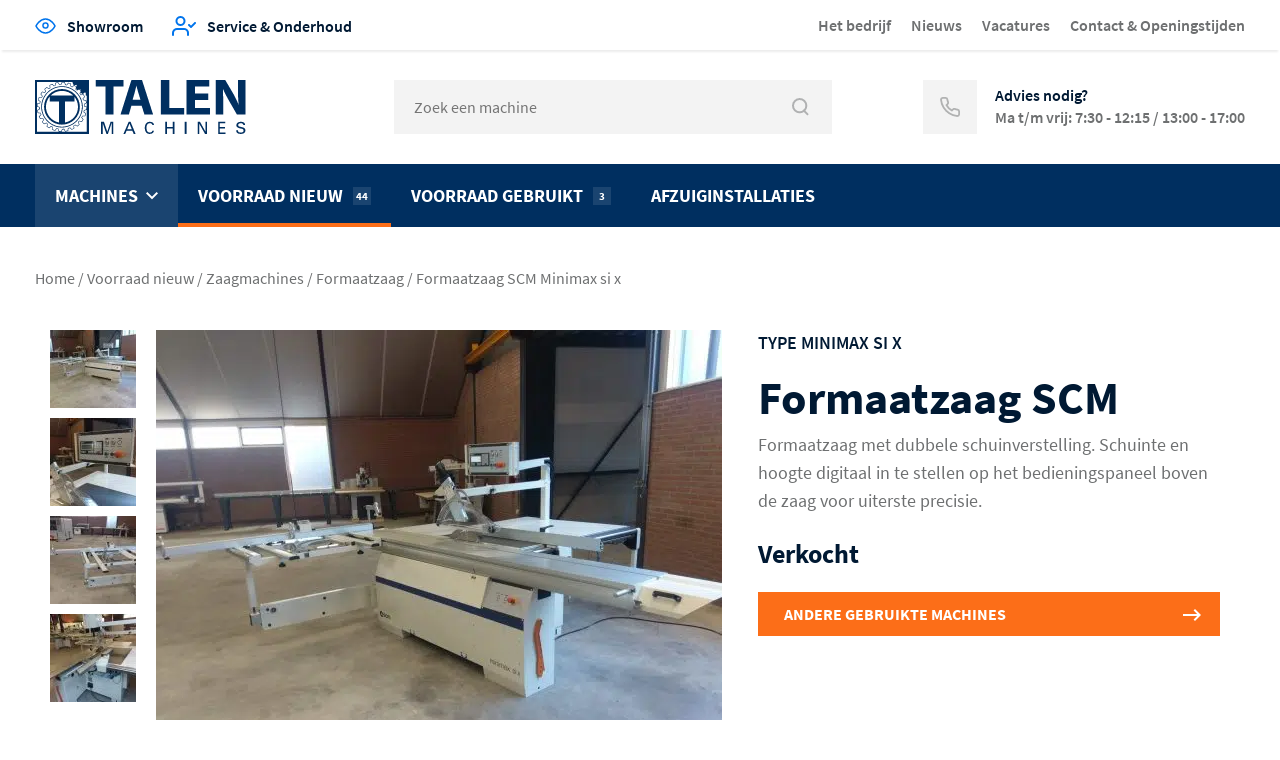

--- FILE ---
content_type: text/html; charset=UTF-8
request_url: https://www.talenmachines.nl/voorraad/formaatzaag-scm-minimax-si-x/
body_size: 19753
content:
<!DOCTYPE html>
<html lang="nl-NL" class="no-js">
<head>
	<meta charset="UTF-8">
	<meta name="viewport" content="width=device-width, initial-scale=1, maximum-scale=1, user-scalable=0">
	<link rel="profile" href="http://gmpg.org/xfn/11">
	<link rel="pingback" href="">
    <style type="text/css">
        /* Slider */
.slick-slider
{
    position: relative;

    display: block;
    box-sizing: border-box;

    -webkit-user-select: none;
       -moz-user-select: none;
        -ms-user-select: none;
            user-select: none;

    -webkit-touch-callout: none;
    -khtml-user-select: none;
    -ms-touch-action: pan-y;
        touch-action: pan-y;
    -webkit-tap-highlight-color: transparent;
}

.slick-list
{
    position: relative;

    display: block;
    overflow: hidden;

    margin: 0;
    padding: 0;
}
.slick-list:focus
{
    outline: none;
}
.slick-list.dragging
{
    cursor: pointer;
    cursor: hand;
}

.slick-slider .slick-track,
.slick-slider .slick-list
{
    -webkit-transform: translate3d(0, 0, 0);
       -moz-transform: translate3d(0, 0, 0);
        -ms-transform: translate3d(0, 0, 0);
         -o-transform: translate3d(0, 0, 0);
            transform: translate3d(0, 0, 0);
}

.slick-track
{
    position: relative;
    top: 0;
    left: 0;

    display: block;
    margin-left: auto;
    margin-right: auto;
}
.slick-track:before,
.slick-track:after
{
    display: table;

    content: '';
}
.slick-track:after
{
    clear: both;
}
.slick-loading .slick-track
{
    visibility: hidden;
}

.slick-slide
{
    display: none;
    float: left;

    height: 100%;
    min-height: 1px;
}
[dir='rtl'] .slick-slide
{
    float: right;
}
.slick-slide img
{
    display: block;
}
.slick-slide.slick-loading img
{
    display: none;
}
.slick-slide.dragging img
{
    pointer-events: none;
}
.slick-initialized .slick-slide
{
    display: block;
}
.slick-loading .slick-slide
{
    visibility: hidden;
}
.slick-vertical .slick-slide
{
    display: block;

    height: auto;

    border: 1px solid transparent;
}
.slick-arrow.slick-hidden {
    display: none;
}
    </style>
	<script>(function(html){html.className = html.className.replace(/\bno-js\b/,'js')})(document.documentElement);</script>
<meta name='robots' content='index, follow, max-image-preview:large, max-snippet:-1, max-video-preview:-1' />
	<style>img:is([sizes="auto" i], [sizes^="auto," i]) { contain-intrinsic-size: 3000px 1500px }</style>
	
<!-- Google Tag Manager for WordPress by gtm4wp.com -->
<script data-cfasync="false" data-pagespeed-no-defer>
	var gtm4wp_datalayer_name = "dataLayer";
	var dataLayer = dataLayer || [];
</script>
<!-- End Google Tag Manager for WordPress by gtm4wp.com -->
	<!-- This site is optimized with the Yoast SEO Premium plugin v23.4 (Yoast SEO v25.7) - https://yoast.com/wordpress/plugins/seo/ -->
	<title>Formaatzaag SCM Minimax si x - Talen machines</title>
	<meta property="og:locale" content="nl_NL" />
	<meta property="og:type" content="article" />
	<meta property="og:title" content="Formaatzaag SCM Minimax si x" />
	<meta property="og:url" content="https://www.talenmachines.nl/voorraad/formaatzaag-scm-minimax-si-x/" />
	<meta property="og:site_name" content="Talen machines" />
	<meta property="article:modified_time" content="2019-03-21T14:05:28+00:00" />
	<meta name="twitter:card" content="summary_large_image" />
	<!-- / Yoast SEO Premium plugin. -->



<link rel='stylesheet' id='wp-block-library-css' href='https://www.talenmachines.nl/wp-includes/css/dist/block-library/style.min.css?ver=6.8.2' type='text/css' media='all' />
<style id='classic-theme-styles-inline-css' type='text/css'>
/*! This file is auto-generated */
.wp-block-button__link{color:#fff;background-color:#32373c;border-radius:9999px;box-shadow:none;text-decoration:none;padding:calc(.667em + 2px) calc(1.333em + 2px);font-size:1.125em}.wp-block-file__button{background:#32373c;color:#fff;text-decoration:none}
</style>
<style id='global-styles-inline-css' type='text/css'>
:root{--wp--preset--aspect-ratio--square: 1;--wp--preset--aspect-ratio--4-3: 4/3;--wp--preset--aspect-ratio--3-4: 3/4;--wp--preset--aspect-ratio--3-2: 3/2;--wp--preset--aspect-ratio--2-3: 2/3;--wp--preset--aspect-ratio--16-9: 16/9;--wp--preset--aspect-ratio--9-16: 9/16;--wp--preset--color--black: #000000;--wp--preset--color--cyan-bluish-gray: #abb8c3;--wp--preset--color--white: #ffffff;--wp--preset--color--pale-pink: #f78da7;--wp--preset--color--vivid-red: #cf2e2e;--wp--preset--color--luminous-vivid-orange: #ff6900;--wp--preset--color--luminous-vivid-amber: #fcb900;--wp--preset--color--light-green-cyan: #7bdcb5;--wp--preset--color--vivid-green-cyan: #00d084;--wp--preset--color--pale-cyan-blue: #8ed1fc;--wp--preset--color--vivid-cyan-blue: #0693e3;--wp--preset--color--vivid-purple: #9b51e0;--wp--preset--gradient--vivid-cyan-blue-to-vivid-purple: linear-gradient(135deg,rgba(6,147,227,1) 0%,rgb(155,81,224) 100%);--wp--preset--gradient--light-green-cyan-to-vivid-green-cyan: linear-gradient(135deg,rgb(122,220,180) 0%,rgb(0,208,130) 100%);--wp--preset--gradient--luminous-vivid-amber-to-luminous-vivid-orange: linear-gradient(135deg,rgba(252,185,0,1) 0%,rgba(255,105,0,1) 100%);--wp--preset--gradient--luminous-vivid-orange-to-vivid-red: linear-gradient(135deg,rgba(255,105,0,1) 0%,rgb(207,46,46) 100%);--wp--preset--gradient--very-light-gray-to-cyan-bluish-gray: linear-gradient(135deg,rgb(238,238,238) 0%,rgb(169,184,195) 100%);--wp--preset--gradient--cool-to-warm-spectrum: linear-gradient(135deg,rgb(74,234,220) 0%,rgb(151,120,209) 20%,rgb(207,42,186) 40%,rgb(238,44,130) 60%,rgb(251,105,98) 80%,rgb(254,248,76) 100%);--wp--preset--gradient--blush-light-purple: linear-gradient(135deg,rgb(255,206,236) 0%,rgb(152,150,240) 100%);--wp--preset--gradient--blush-bordeaux: linear-gradient(135deg,rgb(254,205,165) 0%,rgb(254,45,45) 50%,rgb(107,0,62) 100%);--wp--preset--gradient--luminous-dusk: linear-gradient(135deg,rgb(255,203,112) 0%,rgb(199,81,192) 50%,rgb(65,88,208) 100%);--wp--preset--gradient--pale-ocean: linear-gradient(135deg,rgb(255,245,203) 0%,rgb(182,227,212) 50%,rgb(51,167,181) 100%);--wp--preset--gradient--electric-grass: linear-gradient(135deg,rgb(202,248,128) 0%,rgb(113,206,126) 100%);--wp--preset--gradient--midnight: linear-gradient(135deg,rgb(2,3,129) 0%,rgb(40,116,252) 100%);--wp--preset--font-size--small: 13px;--wp--preset--font-size--medium: 20px;--wp--preset--font-size--large: 36px;--wp--preset--font-size--x-large: 42px;--wp--preset--spacing--20: 0.44rem;--wp--preset--spacing--30: 0.67rem;--wp--preset--spacing--40: 1rem;--wp--preset--spacing--50: 1.5rem;--wp--preset--spacing--60: 2.25rem;--wp--preset--spacing--70: 3.38rem;--wp--preset--spacing--80: 5.06rem;--wp--preset--shadow--natural: 6px 6px 9px rgba(0, 0, 0, 0.2);--wp--preset--shadow--deep: 12px 12px 50px rgba(0, 0, 0, 0.4);--wp--preset--shadow--sharp: 6px 6px 0px rgba(0, 0, 0, 0.2);--wp--preset--shadow--outlined: 6px 6px 0px -3px rgba(255, 255, 255, 1), 6px 6px rgba(0, 0, 0, 1);--wp--preset--shadow--crisp: 6px 6px 0px rgba(0, 0, 0, 1);}:where(.is-layout-flex){gap: 0.5em;}:where(.is-layout-grid){gap: 0.5em;}body .is-layout-flex{display: flex;}.is-layout-flex{flex-wrap: wrap;align-items: center;}.is-layout-flex > :is(*, div){margin: 0;}body .is-layout-grid{display: grid;}.is-layout-grid > :is(*, div){margin: 0;}:where(.wp-block-columns.is-layout-flex){gap: 2em;}:where(.wp-block-columns.is-layout-grid){gap: 2em;}:where(.wp-block-post-template.is-layout-flex){gap: 1.25em;}:where(.wp-block-post-template.is-layout-grid){gap: 1.25em;}.has-black-color{color: var(--wp--preset--color--black) !important;}.has-cyan-bluish-gray-color{color: var(--wp--preset--color--cyan-bluish-gray) !important;}.has-white-color{color: var(--wp--preset--color--white) !important;}.has-pale-pink-color{color: var(--wp--preset--color--pale-pink) !important;}.has-vivid-red-color{color: var(--wp--preset--color--vivid-red) !important;}.has-luminous-vivid-orange-color{color: var(--wp--preset--color--luminous-vivid-orange) !important;}.has-luminous-vivid-amber-color{color: var(--wp--preset--color--luminous-vivid-amber) !important;}.has-light-green-cyan-color{color: var(--wp--preset--color--light-green-cyan) !important;}.has-vivid-green-cyan-color{color: var(--wp--preset--color--vivid-green-cyan) !important;}.has-pale-cyan-blue-color{color: var(--wp--preset--color--pale-cyan-blue) !important;}.has-vivid-cyan-blue-color{color: var(--wp--preset--color--vivid-cyan-blue) !important;}.has-vivid-purple-color{color: var(--wp--preset--color--vivid-purple) !important;}.has-black-background-color{background-color: var(--wp--preset--color--black) !important;}.has-cyan-bluish-gray-background-color{background-color: var(--wp--preset--color--cyan-bluish-gray) !important;}.has-white-background-color{background-color: var(--wp--preset--color--white) !important;}.has-pale-pink-background-color{background-color: var(--wp--preset--color--pale-pink) !important;}.has-vivid-red-background-color{background-color: var(--wp--preset--color--vivid-red) !important;}.has-luminous-vivid-orange-background-color{background-color: var(--wp--preset--color--luminous-vivid-orange) !important;}.has-luminous-vivid-amber-background-color{background-color: var(--wp--preset--color--luminous-vivid-amber) !important;}.has-light-green-cyan-background-color{background-color: var(--wp--preset--color--light-green-cyan) !important;}.has-vivid-green-cyan-background-color{background-color: var(--wp--preset--color--vivid-green-cyan) !important;}.has-pale-cyan-blue-background-color{background-color: var(--wp--preset--color--pale-cyan-blue) !important;}.has-vivid-cyan-blue-background-color{background-color: var(--wp--preset--color--vivid-cyan-blue) !important;}.has-vivid-purple-background-color{background-color: var(--wp--preset--color--vivid-purple) !important;}.has-black-border-color{border-color: var(--wp--preset--color--black) !important;}.has-cyan-bluish-gray-border-color{border-color: var(--wp--preset--color--cyan-bluish-gray) !important;}.has-white-border-color{border-color: var(--wp--preset--color--white) !important;}.has-pale-pink-border-color{border-color: var(--wp--preset--color--pale-pink) !important;}.has-vivid-red-border-color{border-color: var(--wp--preset--color--vivid-red) !important;}.has-luminous-vivid-orange-border-color{border-color: var(--wp--preset--color--luminous-vivid-orange) !important;}.has-luminous-vivid-amber-border-color{border-color: var(--wp--preset--color--luminous-vivid-amber) !important;}.has-light-green-cyan-border-color{border-color: var(--wp--preset--color--light-green-cyan) !important;}.has-vivid-green-cyan-border-color{border-color: var(--wp--preset--color--vivid-green-cyan) !important;}.has-pale-cyan-blue-border-color{border-color: var(--wp--preset--color--pale-cyan-blue) !important;}.has-vivid-cyan-blue-border-color{border-color: var(--wp--preset--color--vivid-cyan-blue) !important;}.has-vivid-purple-border-color{border-color: var(--wp--preset--color--vivid-purple) !important;}.has-vivid-cyan-blue-to-vivid-purple-gradient-background{background: var(--wp--preset--gradient--vivid-cyan-blue-to-vivid-purple) !important;}.has-light-green-cyan-to-vivid-green-cyan-gradient-background{background: var(--wp--preset--gradient--light-green-cyan-to-vivid-green-cyan) !important;}.has-luminous-vivid-amber-to-luminous-vivid-orange-gradient-background{background: var(--wp--preset--gradient--luminous-vivid-amber-to-luminous-vivid-orange) !important;}.has-luminous-vivid-orange-to-vivid-red-gradient-background{background: var(--wp--preset--gradient--luminous-vivid-orange-to-vivid-red) !important;}.has-very-light-gray-to-cyan-bluish-gray-gradient-background{background: var(--wp--preset--gradient--very-light-gray-to-cyan-bluish-gray) !important;}.has-cool-to-warm-spectrum-gradient-background{background: var(--wp--preset--gradient--cool-to-warm-spectrum) !important;}.has-blush-light-purple-gradient-background{background: var(--wp--preset--gradient--blush-light-purple) !important;}.has-blush-bordeaux-gradient-background{background: var(--wp--preset--gradient--blush-bordeaux) !important;}.has-luminous-dusk-gradient-background{background: var(--wp--preset--gradient--luminous-dusk) !important;}.has-pale-ocean-gradient-background{background: var(--wp--preset--gradient--pale-ocean) !important;}.has-electric-grass-gradient-background{background: var(--wp--preset--gradient--electric-grass) !important;}.has-midnight-gradient-background{background: var(--wp--preset--gradient--midnight) !important;}.has-small-font-size{font-size: var(--wp--preset--font-size--small) !important;}.has-medium-font-size{font-size: var(--wp--preset--font-size--medium) !important;}.has-large-font-size{font-size: var(--wp--preset--font-size--large) !important;}.has-x-large-font-size{font-size: var(--wp--preset--font-size--x-large) !important;}
:where(.wp-block-post-template.is-layout-flex){gap: 1.25em;}:where(.wp-block-post-template.is-layout-grid){gap: 1.25em;}
:where(.wp-block-columns.is-layout-flex){gap: 2em;}:where(.wp-block-columns.is-layout-grid){gap: 2em;}
:root :where(.wp-block-pullquote){font-size: 1.5em;line-height: 1.6;}
</style>
<link rel='stylesheet' id='cmplz-general-css' href='https://www.talenmachines.nl/wp-content/plugins/complianz-gdpr-premium/assets/css/cookieblocker.min.css?ver=1759424488' type='text/css' media='all' />
<link rel='stylesheet' id='bootstrap-css' href='https://www.talenmachines.nl/wp-content/themes/talenmachines/css/bootstrap.min.css?ver=6.8.2' type='text/css' media='all' />
<link data-minify="1" rel='stylesheet' id='gaafcss-css' href='https://www.talenmachines.nl/wp-content/cache/min/1/wp-content/themes/talenmachines/style.css?ver=1760176749' type='text/css' media='all' />
<link data-minify="1" rel='stylesheet' id='lightgallery-css-css' href='https://www.talenmachines.nl/wp-content/cache/min/1/wp-content/themes/talenmachines/css/lightgallery.min.css?ver=1760176749' type='text/css' media='all' />
<script type="text/javascript" src="https://www.talenmachines.nl/wp-includes/js/jquery/jquery.min.js?ver=3.7.1" id="jquery-core-js"></script>
<script type="text/javascript" src="https://www.talenmachines.nl/wp-includes/js/jquery/jquery-migrate.min.js?ver=3.4.1" id="jquery-migrate-js"></script>
<script type="text/javascript" src="https://www.talenmachines.nl/wp-content/themes/talenmachines/js/respond.min.js?ver=6.8.2" id="respond-js"></script>
<meta name="generator" content="WordPress 6.8.2" />
<link rel='shortlink' href='https://www.talenmachines.nl/?p=989' />
<link title='favicon' href='https://www.talenmachines.nl/wp-content/themes/talenmachines/img/favicon.ico' rel='shortcut icon' />			<style>.cmplz-hidden {
					display: none !important;
				}</style>
<!-- Google Tag Manager for WordPress by gtm4wp.com -->
<!-- GTM Container placement set to automatic -->
<script data-cfasync="false" data-pagespeed-no-defer>
	var dataLayer_content = {"visitorLoginState":"logged-out","pageTitle":"Formaatzaag SCM Minimax si x - Talen machines","pagePostType":"stock","pagePostType2":"single-stock","pagePostAuthorID":4,"pagePostAuthor":"Harjan Talen","pagePostDate":"27 juni 2018","pagePostDateYear":2018,"pagePostDateMonth":6,"pagePostDateDay":27,"pagePostDateDayName":"woensdag","pagePostDateHour":11,"pagePostDateMinute":19,"pagePostDateIso":"2018-06-27T11:19:12+01:00","pagePostDateUnix":1530098352,"pagePostTerms":{"stock_new_taxonomy":["Formaatzaag","Zaagmachines"],"meta":{"titel":"Formaatzaag SCM","type_machine":"Minimax si x","beschrijving":"Machine uitrusting\r\n\r\n \t3200 mm lange roltafel\r\n \tOplegtafel voorzien van Compex systeem\r\n \tDigitaal afleesbare klapaanslagen\r\n \tElektrisch verstelbare langsgeleider\r\n","fotogalerij":"a:5:{i:0;s:4:\"1116\";i:1;s:4:\"1120\";i:2;s:4:\"1117\";i:3;s:4:\"1118\";i:4;s:4:\"1121\";}","label":"Showroom","prijs":18302,"voorraad_type":"Nieuw","label_voorraad":"Op voorraad","verkocht":"a:1:{i:0;s:8:\"Verkocht\";}","specificaties_0_naam":"Maximale zaagbreedte (mm)","specificaties_0_waarde":1270,"specificaties_1_naam":"Lengte roltafel standaard (mm)","specificaties_1_waarde":3200,"specificaties_2_naam":"Maximale zaaghoogte (mm)","specificaties_2_waarde":136,"specificaties_3_naam":"Maximale zaaghoogte 45gr. (mm)","specificaties_3_waarde":"97\/60","specificaties_4_naam":"Maximale diameter zaagblad (mm)","specificaties_4_waarde":400,"specificaties_5_naam":"Motorvermogen (pk)","specificaties_5_waarde":"9,5 (S6\/40%)","specificaties":6,"blocks":"","intro":"Formaatzaag met dubbele schuinverstelling. Schuinte en hoogte digitaal in te stellen op het bedieningspaneel boven de zaag voor uiterste precisie.","verkocht_op":20230101}},"postID":989,"postFormat":"standard"};
	dataLayer.push( dataLayer_content );
</script>
<script data-cfasync="false" data-pagespeed-no-defer>
(function(w,d,s,l,i){w[l]=w[l]||[];w[l].push({'gtm.start':
new Date().getTime(),event:'gtm.js'});var f=d.getElementsByTagName(s)[0],
j=d.createElement(s),dl=l!='dataLayer'?'&l='+l:'';j.async=true;j.src=
'//www.googletagmanager.com/gtm.js?id='+i+dl;f.parentNode.insertBefore(j,f);
})(window,document,'script','dataLayer','GTM-K4MP6TB');
</script>
<!-- End Google Tag Manager for WordPress by gtm4wp.com -->    <link rel="shortcut icon" type="image/x-icon" href="https://www.talenmachines.nl/wp-content/themes/talenmachines/img/favicon.ico">
	<!-- Google Tag Manager -->
	<script>(function(w,d,s,l,i){w[l]=w[l]||[];w[l].push({'gtm.start':
	new Date().getTime(),event:'gtm.js'});var f=d.getElementsByTagName(s)[0],
	j=d.createElement(s),dl=l!='dataLayer'?'&l='+l:'';j.async=true;j.src=
	'https://www.googletagmanager.com/gtm.js?id='+i+dl;f.parentNode.insertBefore(j,f);
	})(window,document,'script','dataLayer','GTM-K4MP6TB');</script>
	<!-- End Google Tag Manager -->

    <script type="application/ld+json">
        {
            "@context": "https://schema.org",
            "@type": "BreadcrumbList",
            "itemListElement": [
                {
                        "@type": "ListItem",
                        "position": "1",
                        "name": "Home",
                        "item": "https://www.talenmachines.nl/"
                    },{
                        "@type": "ListItem",
                        "position": "2",
                        "name": "Voorraad nieuw",
                        "item": "https://www.talenmachines.nl/voorraad-nieuw/"
                    },{
                        "@type": "ListItem",
                        "position": "3",
                        "name": "Formaatzaag",
                        "item": "https://www.talenmachines.nl/voorraad-nieuw/formaatzaag/"
                    },{
                        "@type": "ListItem",
                        "position": "4",
                        "name": "Zaagmachines",
                        "item": "https://www.talenmachines.nl/voorraad-nieuw/zaagmachines/"
                    },{
                        "@type": "ListItem",
                        "position": "5",
                        "name": "Formaatzaag SCM Minimax si x",
                        "item": "https://www.talenmachines.nl/voorraad/formaatzaag-scm-minimax-si-x/"
                    }
            ]
        }
    </script>
            <script type="application/ld+json">
            {
                "@context": "https://schema.org/",
                "@type": "Product",
                "name": "Formaatzaag SCM",
                "description": "Formaatzaag met dubbele schuinverstelling. Schuinte en hoogte digitaal in te stellen op het bedieningspaneel boven de zaag voor uiterste precisie.",
                "image": "https://www.talenmachines.nl/wp-content/uploads/2018/06/IMAG3052-566x473.jpg",
                "sku": "Minimax si x",
                "brand": {
                    "@type": "Brand",
                    "name": ""
                },
                "itemCondition": "https://schema.org/NewCondition",
                "offers": {
                    "@type": "Offer",
                    "priceCurrency": "EUR",
                    "price": "18302.00",
                    "availability": "https://schema.org/SoldOut",
                    "seller": {
                        "@type": "Organization",
                        "name": "Talen machines",
                        "url": "https://www.talenmachines.nl/"
                    }
                }
            }
        </script>
    <meta name="generator" content="WP Rocket 3.19.3" data-wpr-features="wpr_minify_js wpr_minify_css wpr_preload_links wpr_desktop" /></head>
<body>
<!-- Google Tag Manager (noscript) -->
<noscript><iframe src="https://www.googletagmanager.com/ns.html?id=GTM-K4MP6TB"
height="0" width="0" style="display:none;visibility:hidden"></iframe></noscript>
<!-- End Google Tag Manager (noscript) -->
<div data-rocket-location-hash="46b5ec384d1573651fcf9e2729907712" class="wrapper">
    <header data-rocket-location-hash="376287218b6ead3b5b6fc67b7e0c0376">
        <div data-rocket-location-hash="26c212164c38a051f2ace0aca1c368df" class="header-top hidden-xs">
            <div data-rocket-location-hash="c2b2a1461d8b94e639cd80a05325878c" class="container">
                <div class="row">
                    <div class="col-sm-6 col-xs-12">
                        <div class="list list--inline list--inline-icon">
                            <ul>
                                                                        <li>
                                            <a href="https://www.talenmachines.nl/showroom/">
                                                <div class="icon icon--inline">
                                                    <?xml version="1.0" encoding="UTF-8"?>
<svg width="21px" height="16px" viewBox="0 0 21 16" version="1.1" xmlns="http://www.w3.org/2000/svg" xmlns:xlink="http://www.w3.org/1999/xlink">
    <!-- Generator: Sketch 50 (54983) - http://www.bohemiancoding.com/sketch -->
    <title>eye</title>
    <desc>Created with Sketch.</desc>
    <defs></defs>
    <g id="Page-1" stroke="none" stroke-width="1" fill="none" fill-rule="evenodd" stroke-linecap="round" stroke-linejoin="round">
        <g id="eye" transform="translate(1.000000, 1.000000)" stroke="#0074EC" stroke-width="1.5">
            <path d="M0,7 C0,7 3.45454545,0 9.5,0 C15.5454545,0 19,7 19,7 C19,7 15.5454545,14 9.5,14 C3.45454545,14 0,7 0,7 Z" id="Shape"></path>
            <circle id="Oval" cx="9.5" cy="6.5" r="2.5"></circle>
        </g>
    </g>
</svg>                                                </div>
                                                <span>Showroom</span>
                                            </a>
                                        </li>
                            		                                            <li>
                                            <a href="https://www.talenmachines.nl/service/">
                                                <div class="icon icon--inline">
                                                    <?xml version="1.0" encoding="UTF-8"?>
<svg width="24px" height="20px" viewBox="0 0 24 20" version="1.1" xmlns="http://www.w3.org/2000/svg" xmlns:xlink="http://www.w3.org/1999/xlink">
    <!-- Generator: Sketch 50 (54983) - http://www.bohemiancoding.com/sketch -->
    <title>user-check</title>
    <desc>Created with Sketch.</desc>
    <defs></defs>
    <g id="Page-1" stroke="none" stroke-width="1" fill="none" fill-rule="evenodd" stroke-linecap="round" stroke-linejoin="round">
        <g id="user-check" transform="translate(1.000000, 1.000000)" stroke="#0074EC" stroke-width="2">
            <path d="M15,18 L15,16 C15,13.790861 13.209139,12 11,12 L4,12 C1.790861,12 2.22044605e-16,13.790861 0,16 L0,18" id="Shape"></path>
            <circle id="Oval" cx="7.5" cy="4" r="4"></circle>
            <polyline id="Shape" points="16 8 18 10 22 6"></polyline>
        </g>
    </g>
</svg>                                                </div>
                                                <span>Service &amp; Onderhoud</span>
                                            </a>
                                        </li>
                            		                                </ul>
                        </div>
                    </div>
                    <div class="col-sm-6 col-xs-12">
                        <div class="menu-topmenu-container">
                            <ul class="menu">
                                                                            <li>
                                                <a href="https://www.talenmachines.nl/het-bedrijf/" target="_self">
                                                    Het bedrijf                                                </a>
                                            </li>
                                                                                        <li>
                                                <a href="https://www.talenmachines.nl/category/nieuws/?category_select=1" target="_self">
                                                    Nieuws                                                </a>
                                            </li>
                                                                                        <li>
                                                <a href="https://vacatures.talenmachines.nl/" target="_blank">
                                                    Vacatures                                                </a>
                                            </li>
                                                                                        <li>
                                                <a href="https://www.talenmachines.nl/contact/" target="_self">
                                                    Contact &amp; Openingstijden                                                </a>
                                            </li>
                                                                        </ul>
                        </div>
                    </div>   
                </div>
            </div>
        </div>
        <div data-rocket-location-hash="d07892489e2fff962bf0a1aa4b0faf58" class="header-center hidden-xs">
            <div data-rocket-location-hash="e6eb6fcccd8ab4e0754c54f80a5d14c0" class="container">
                <div class="row">
                    <div class="col-sm-4 col-md-3 col-xs-12">
                        <a class="logo-wrapper" href="https://www.talenmachines.nl">
                            <img src="https://www.talenmachines.nl/wp-content/themes/talenmachines/img/logo-talen.svg" alt="logo" class="logo">
                        </a>
                    </div>
                    <div class="col-sm-4 col-md-5 col-xs-12">
                        <form action="/" method="get" class="form form--search">
                            <input type="text" placeholder="Zoek een machine" name="s" id="search" value="" />
                            <input type="image" alt="Search" src="https://www.talenmachines.nl/wp-content/themes/talenmachines/img/icons/search.svg" />
                        </form>
                    </div>
                    <div class="col-sm-4 col-xs-12">
                        <a href="tel:+31522 461 402" class="widget widget--icon widget--right widget--link">
                            <div  class="widget__icon">
                                <?xml version="1.0" encoding="UTF-8"?>
<svg width="22px" height="22px" viewBox="0 0 22 22" version="1.1" xmlns="http://www.w3.org/2000/svg" xmlns:xlink="http://www.w3.org/1999/xlink">
    <g id="Page-1" stroke-width="1" fill="none" fill-rule="evenodd" stroke-linecap="round" stroke-linejoin="round">
        <g id="phone" transform="translate(1.000000, 1.000000)" stroke-width="2">
            <path d="M20,14.92 L20,17.92 C20.0022858,18.4831451 19.767048,19.0211584 19.3520779,19.4018649 C18.9371078,19.7825714 18.3808639,19.9706881 17.82,19.92 C14.7428339,19.5856408 11.7869992,18.5341445 9.19,16.85 C6.77382812,15.3146639 4.72533615,13.2661719 3.19,10.85 C1.49997806,8.24120398 0.448243002,5.27099456 0.12,2.18 C0.0694732103,1.62087233 0.256272008,1.06625242 0.63476578,0.651621056 C1.01325955,0.236989688 1.54859424,0.000528690239 2.11,8.93924691e-17 L5.11,8.93924691e-17 C6.11386406,-0.00988015716 6.96950085,0.725967482 7.11,1.72 C7.23662301,2.68006645 7.47144946,3.62272688 7.81,4.53 C8.084735,5.26087503 7.90901507,6.08480626 7.36,6.64 L6.09,7.91 C7.51355547,10.4135458 9.58645417,12.4864445 12.09,13.91 L13.36,12.64 C13.9151937,12.0909849 14.739125,11.915265 15.47,12.19 C16.3772731,12.5285505 17.3199335,12.763377 18.28,12.89 C19.2855627,13.0318603 20.02519,13.9047926 20,14.92 Z" id="Shape"></path>
        </g>
    </g>
</svg>                            </div>
                            <div class="widget__content">
                                <div class="widget__title">
                                    Advies nodig?
                                </div>
                                <div class="widget__text">
                                    Ma t/m vrij: 7:30 - 12:15  / 13:00 - 17:00                                </div>
                            </div>
                        </a>
                    </div>
                </div>
            </div>
        </div>
        <nav class="navigation">
            <div class="navigation__mobile visible-xs">
                <div class="container">
                    <div class="row">
                        <div class="col-xs-6">
                            <a class="logo-wrapper" href="https://www.talenmachines.nl">
                                <img src="https://www.talenmachines.nl/wp-content/themes/talenmachines/img/logo-talen-inverted.svg" alt="logo" class="logo">
                            </a>
                        </div>
                        <div class="col-xs-6">
                            <div class="navigation__toggler"></div>
                        </div>
                    </div>
                </div>
            </div>
            <div class="navigation-wrapper">
                <div class="container">
                    <div class="row">
                        <div class="col-xs-12">
							<div class="menu-mobile-nav-container">
								<div class="mainnav">
									<div class="menu-primary-container"><ul id="menu-primary" class="menu"><li id="menu-item-38" class="menu-item menu-item-type-post_type menu-item-object-page menu-item-38 menu-item-depth-0"><a  href="https://www.talenmachines.nl/houtbewerkingsmachines/">Machines</a><ul class="sub-menu"><li><a href="https://www.talenmachines.nl/machines/cnc-machine-hout/">CNC-machines</a></li><li><a href="https://www.talenmachines.nl/machines/zaagmachines/">Zaagmachines</a></li><li><a href="https://www.talenmachines.nl/machines/schaafmachines/">Schaafmachines</a></li><li><a href="https://www.talenmachines.nl/machines/freesmachines/">Freesmachines</a></li><li><a href="https://www.talenmachines.nl/machines/schuurmachines/">Schuurmachines</a></li><li><a href="https://www.talenmachines.nl/machines/kantenaanlijmmachines/">Kantenaanlijmmachines</a></li><li><a href="https://www.talenmachines.nl/machines/combinatiemachines/">Combinatiemachines</a></li><li><a href="https://www.talenmachines.nl/machines/overige-machines/">Overige machines</a></li><li><a href="https://www.talenmachines.nl/machines/afzuiging-afvalverwerking/">Afzuiging en afvalverwerking</a></li></ul></li>
<li id="menu-item-37" class="menu-item menu-item-type-post_type menu-item-object-page menu-item-37 menu-item-depth-0"><a  href="https://www.talenmachines.nl/voorraad-nieuw/">Voorraad nieuw<div class="count">44</div></a></li>
<li id="menu-item-36" class="menu-item menu-item-type-post_type menu-item-object-page menu-item-36 menu-item-depth-0"><a  href="https://www.talenmachines.nl/gebruikte-houtbewerkingsmachines/">Voorraad gebruikt<div class="count">3</div></a></li>
<li id="menu-item-35" class="menu-item menu-item-type-post_type menu-item-object-page menu-item-35 menu-item-depth-0"><a  href="https://www.talenmachines.nl/afzuiginstallaties/">Afzuiginstallaties</a></li>
</ul></div>								</div>
								<div class="subnav visible-xs">
									<ul class="menu">
																						<li>
													<a href="https://www.talenmachines.nl/showroom/">
														<span>Showroom</span>
													</a>
												</li>
																								<li>
													<a href="https://www.talenmachines.nl/service/">
														<span>Service &amp; Onderhoud</span>
													</a>
												</li>
																								<li>
													<a href="Het bedrijf, https://www.talenmachines.nl/het-bedrijf/, ">Het bedrijf</a>
												</li>
																								<li>
													<a href="Nieuws, https://www.talenmachines.nl/category/nieuws/?category_select=1, ">Nieuws</a>
												</li>
																								<li>
													<a href="Vacatures, https://vacatures.talenmachines.nl/, _blank">Vacatures</a>
												</li>
																								<li>
													<a href="Contact, https://www.talenmachines.nl/contact/, ">Contact &amp; Openingstijden</a>
												</li>
																					</ul>
									<div class="menu-icons">

										<a href="mailto:info@talenmachines.nl" class="widget widget--icon widget--inline">
											<div class="widget__icon">
												<img class="icon__user-check svg" src="https://www.talenmachines.nl/wp-content/themes/talenmachines/img/icons/mail-icon-blue.svg" alt="phone">
											</div>
											<div class="widget__content">
												<div class="widget__title">
													Stuur een e-mail
												</div>
											</div>
										</a>
										<a href="tel:+31522 461 402" class="widget widget--icon widget--inline">
											<div class="widget__icon">
												<img class="icon__user-check svg" src="https://www.talenmachines.nl/wp-content/themes/talenmachines/img/icons/phone-icon-blue.svg" alt="phone">
											</div>
											<div class="widget__content">
												<div class="widget__title">
													Bel ons
												</div>
											</div>
										</a>
										<a href="https://wa.me/+31522461402" class="widget widget--icon widget--inline">
											<div class="widget__icon">
												<img class="icon__user-check svg" src="https://www.talenmachines.nl/wp-content/themes/talenmachines/img/icons/whatsapp-icon-blue.svg" alt="phone">
											</div>
											<div class="widget__content">
												<div class="widget__title">
													App ons
												</div>
											</div>
										</a>
									</div>
								</div>
							</div>
                        </div>
                    </div>
                </div>
                <div class="megamenu">
                    <div class="megamenu__content">
                        <div class="container">
                            <ul>
                                
                                    <li>
                                        <div class="row">
                                            <div class="col-xs-12 col-sm-3 col-left">
                                                <div class="megamenu__item">
                                                    <a href="https://www.talenmachines.nl/machines/cnc-machine-hout/">
                                                        CNC-machines                                                    </a>
                                                </div>
                                            </div>
                                            <div class="col-sm-9 col-xs-12 col-right" style="background: #FFFFFF url('https://www.talenmachines.nl/wp-content/themes/talenmachines/img/menu-bg.png') center center; background-size:cover;">
                                                <div class="row">
                                                    <div class="col-md-5 col-sm-12 col-xs-12">
                                                        <div class="megamenu__item-content">
                                                            <h3>CNC-machines</h3>
                                                            <p>Constante kwaliteit en hoge output.</p>
                                                            <div class="list-wrapper">
                                                            
                                                                <div class="list list--arrow">
                                                                    <ul>
                                                                                                                                                    <li>
                                                                                <a href="https://www.talenmachines.nl/machines/cnc-bewerkingscentrum/">CNC-bewerkingscentrum</a>
                                                                            </li>
                                                                                                                                                    <li>
                                                                                <a href="https://www.talenmachines.nl/machines/cnc-houtskeletbouw/">CNC-hout(skelet)bouw</a>
                                                                            </li>
                                                                                                                                                    <li>
                                                                                <a href="https://www.talenmachines.nl/machines/cnc-machine-compact/">CNC-machine compact</a>
                                                                            </li>
                                                                                                                                                    <li>
                                                                                <a href="https://www.talenmachines.nl/machines/cnc-nesting/">CNC-nestingmachine</a>
                                                                            </li>
                                                                                                                                                    <li>
                                                                                <a href="https://www.talenmachines.nl/machines/cnc-panelenboormachine/">CNC-panelenboormachine</a>
                                                                            </li>
                                                                                                                                                    <li>
                                                                                <a href="https://www.talenmachines.nl/machines/cnc-verticaal-bewerkingscentrum/">Verticaal CNC-bewerkingscentrum</a>
                                                                            </li>
                                                                                                                                            </ul>
                                                                </div>

                                                                                                                        </div>
                                                            <a href="https://www.talenmachines.nl/machines/cnc-machine-hout/" class="button button--transparent button--transparent-secondary">
                                                                Bekijk alle CNC-machines                                                            </a>
                                                        </div>
                                                    </div>
                                                    <div class="col-md-7 col-xs-12 hidden-sm hidden-xs">

                                                        
                                                    </div>
                                                </div>
                                            </div>
                                        </div>
                                    </li>
                                
                                    <li>
                                        <div class="row">
                                            <div class="col-xs-12 col-sm-3 col-left">
                                                <div class="megamenu__item">
                                                    <a href="https://www.talenmachines.nl/machines/zaagmachines/">
                                                        Zaagmachines                                                    </a>
                                                </div>
                                            </div>
                                            <div class="col-sm-9 col-xs-12 col-right" style="background: #FFFFFF url('https://www.talenmachines.nl/wp-content/themes/talenmachines/img/menu-bg.png') center center; background-size:cover;">
                                                <div class="row">
                                                    <div class="col-md-5 col-sm-12 col-xs-12">
                                                        <div class="megamenu__item-content">
                                                            <h3>Zaagmachines</h3>
                                                            <p>Precisie en productiviteit in zaagwerk.</p>
                                                            <div class="list-wrapper">
                                                            
                                                                <div class="list list--arrow">
                                                                    <ul>
                                                                                                                                                    <li>
                                                                                <a href="https://www.talenmachines.nl/machines/professionele-afkortzaag-houtbewerking/">Afkortzaag</a>
                                                                            </li>
                                                                                                                                                    <li>
                                                                                <a href="https://www.talenmachines.nl/machines/cirkelzaag/">Cirkelzaag</a>
                                                                            </li>
                                                                                                                                                    <li>
                                                                                <a href="https://www.talenmachines.nl/machines/formaatzaag/">Formaatzaag</a>
                                                                            </li>
                                                                                                                                                    <li>
                                                                                <a href="https://www.talenmachines.nl/machines/lintzaag/">Lintzaag</a>
                                                                            </li>
                                                                                                                                                    <li>
                                                                                <a href="https://www.talenmachines.nl/machines/opdeelzaag/">Opdeelzaag</a>
                                                                            </li>
                                                                                                                                                    <li>
                                                                                <a href="https://www.talenmachines.nl/machines/verticale-platenzaag/">Verticale platenzaag</a>
                                                                            </li>
                                                                                                                                            </ul>
                                                                </div>

                                                                                                                        </div>
                                                            <a href="https://www.talenmachines.nl/machines/zaagmachines/" class="button button--transparent button--transparent-secondary">
                                                                Bekijk alle Zaagmachines                                                            </a>
                                                        </div>
                                                    </div>
                                                    <div class="col-md-7 col-xs-12 hidden-sm hidden-xs">

                                                        
                                                    </div>
                                                </div>
                                            </div>
                                        </div>
                                    </li>
                                
                                    <li>
                                        <div class="row">
                                            <div class="col-xs-12 col-sm-3 col-left">
                                                <div class="megamenu__item">
                                                    <a href="https://www.talenmachines.nl/machines/schaafmachines/">
                                                        Schaafmachines                                                    </a>
                                                </div>
                                            </div>
                                            <div class="col-sm-9 col-xs-12 col-right" style="background: #FFFFFF url('https://www.talenmachines.nl/wp-content/themes/talenmachines/img/menu-bg.png') center center; background-size:cover;">
                                                <div class="row">
                                                    <div class="col-md-5 col-sm-12 col-xs-12">
                                                        <div class="megamenu__item-content">
                                                            <h3>Schaafmachines</h3>
                                                            <p>Schaven en profileren van massief hout.</p>
                                                            <div class="list-wrapper">
                                                            
                                                                <div class="list list--arrow">
                                                                    <ul>
                                                                                                                                                    <li>
                                                                                <a href="https://www.talenmachines.nl/machines/vandiktebank/">Vandiktebank</a>
                                                                            </li>
                                                                                                                                                    <li>
                                                                                <a href="https://www.talenmachines.nl/machines/vierzijdige/">Vierzijdige schaafbank</a>
                                                                            </li>
                                                                                                                                                    <li>
                                                                                <a href="https://www.talenmachines.nl/machines/vlakbank/">Vlakbank</a>
                                                                            </li>
                                                                                                                                                    <li>
                                                                                <a href="https://www.talenmachines.nl/machines/vlakvandiktebank/">Vlakvandiktebank</a>
                                                                            </li>
                                                                                                                                            </ul>
                                                                </div>

                                                                                                                        </div>
                                                            <a href="https://www.talenmachines.nl/machines/schaafmachines/" class="button button--transparent button--transparent-secondary">
                                                                Bekijk alle Schaafmachines                                                            </a>
                                                        </div>
                                                    </div>
                                                    <div class="col-md-7 col-xs-12 hidden-sm hidden-xs">

                                                        
                                                    </div>
                                                </div>
                                            </div>
                                        </div>
                                    </li>
                                
                                    <li>
                                        <div class="row">
                                            <div class="col-xs-12 col-sm-3 col-left">
                                                <div class="megamenu__item">
                                                    <a href="https://www.talenmachines.nl/machines/freesmachines/">
                                                        Freesmachines                                                    </a>
                                                </div>
                                            </div>
                                            <div class="col-sm-9 col-xs-12 col-right" style="background: #FFFFFF url('https://www.talenmachines.nl/wp-content/themes/talenmachines/img/menu-bg.png') center center; background-size:cover;">
                                                <div class="row">
                                                    <div class="col-md-5 col-sm-12 col-xs-12">
                                                        <div class="megamenu__item-content">
                                                            <h3>Freesmachines</h3>
                                                            <p>Massief hout frezen en profileren</p>
                                                            <div class="list-wrapper">
                                                            
                                                                <div class="list list--arrow">
                                                                    <ul>
                                                                                                                                                    <li>
                                                                                <a href="https://www.talenmachines.nl/machines/tafelfreesmachine/">Tafelfreesmachine</a>
                                                                            </li>
                                                                                                                                            </ul>
                                                                </div>

                                                                                                                        </div>
                                                            <a href="https://www.talenmachines.nl/machines/freesmachines/" class="button button--transparent button--transparent-secondary">
                                                                Bekijk alle Freesmachines                                                            </a>
                                                        </div>
                                                    </div>
                                                    <div class="col-md-7 col-xs-12 hidden-sm hidden-xs">

                                                        
                                                    </div>
                                                </div>
                                            </div>
                                        </div>
                                    </li>
                                
                                    <li>
                                        <div class="row">
                                            <div class="col-xs-12 col-sm-3 col-left">
                                                <div class="megamenu__item">
                                                    <a href="https://www.talenmachines.nl/machines/schuurmachines/">
                                                        Schuurmachines                                                    </a>
                                                </div>
                                            </div>
                                            <div class="col-sm-9 col-xs-12 col-right" style="background: #FFFFFF url('https://www.talenmachines.nl/wp-content/themes/talenmachines/img/menu-bg.png') center center; background-size:cover;">
                                                <div class="row">
                                                    <div class="col-md-5 col-sm-12 col-xs-12">
                                                        <div class="megamenu__item-content">
                                                            <h3>Schuurmachines</h3>
                                                            <p>Schuren tot een perfect eindresultaat.</p>
                                                            <div class="list-wrapper">
                                                            
                                                                <div class="list list--arrow">
                                                                    <ul>
                                                                                                                                                    <li>
                                                                                <a href="https://www.talenmachines.nl/machines/breedbandschuurmachine/">Breedbandschuurmachines</a>
                                                                            </li>
                                                                                                                                                    <li>
                                                                                <a href="https://www.talenmachines.nl/machines/kantenschuurmachine/">Kantenschuurmachine</a>
                                                                            </li>
                                                                                                                                            </ul>
                                                                </div>

                                                                                                                        </div>
                                                            <a href="https://www.talenmachines.nl/machines/schuurmachines/" class="button button--transparent button--transparent-secondary">
                                                                Bekijk alle Schuurmachines                                                            </a>
                                                        </div>
                                                    </div>
                                                    <div class="col-md-7 col-xs-12 hidden-sm hidden-xs">

                                                        
                                                    </div>
                                                </div>
                                            </div>
                                        </div>
                                    </li>
                                
                                    <li>
                                        <div class="row">
                                            <div class="col-xs-12 col-sm-3 col-left">
                                                <div class="megamenu__item">
                                                    <a href="https://www.talenmachines.nl/machines/kantenaanlijmmachines/">
                                                        Kantenaanlijmmachines                                                    </a>
                                                </div>
                                            </div>
                                            <div class="col-sm-9 col-xs-12 col-right" style="background: #FFFFFF url('https://www.talenmachines.nl/wp-content/themes/talenmachines/img/menu-bg.png') center center; background-size:cover;">
                                                <div class="row">
                                                    <div class="col-md-5 col-sm-12 col-xs-12">
                                                        <div class="megamenu__item-content">
                                                            <h3>Kantenaanlijmmachines</h3>
                                                            <p>Voor een perfecte kant aan je producten.</p>
                                                            <div class="list-wrapper">
                                                                                                                        </div>
                                                            <a href="https://www.talenmachines.nl/machines/kantenaanlijmmachines/" class="button button--transparent button--transparent-secondary">
                                                                Bekijk alle Kantenaanlijmmachines                                                            </a>
                                                        </div>
                                                    </div>
                                                    <div class="col-md-7 col-xs-12 hidden-sm hidden-xs">

                                                        
                                                    </div>
                                                </div>
                                            </div>
                                        </div>
                                    </li>
                                
                                    <li>
                                        <div class="row">
                                            <div class="col-xs-12 col-sm-3 col-left">
                                                <div class="megamenu__item">
                                                    <a href="https://www.talenmachines.nl/machines/combinatiemachines/">
                                                        Combinatiemachines                                                    </a>
                                                </div>
                                            </div>
                                            <div class="col-sm-9 col-xs-12 col-right" style="background: #FFFFFF url('https://www.talenmachines.nl/wp-content/themes/talenmachines/img/menu-bg.png') center center; background-size:cover;">
                                                <div class="row">
                                                    <div class="col-md-5 col-sm-12 col-xs-12">
                                                        <div class="megamenu__item-content">
                                                            <h3>Combinatiemachines</h3>
                                                            <p>Combineer meerdere bewerkingen met plaatsbesparende machines.</p>
                                                            <div class="list-wrapper">
                                                                                                                        </div>
                                                            <a href="https://www.talenmachines.nl/machines/combinatiemachines/" class="button button--transparent button--transparent-secondary">
                                                                Bekijk alle Combinatiemachines                                                            </a>
                                                        </div>
                                                    </div>
                                                    <div class="col-md-7 col-xs-12 hidden-sm hidden-xs">

                                                        
                                                    </div>
                                                </div>
                                            </div>
                                        </div>
                                    </li>
                                
                                    <li>
                                        <div class="row">
                                            <div class="col-xs-12 col-sm-3 col-left">
                                                <div class="megamenu__item">
                                                    <a href="https://www.talenmachines.nl/machines/overige-machines/">
                                                        Overige machines                                                    </a>
                                                </div>
                                            </div>
                                            <div class="col-sm-9 col-xs-12 col-right" style="background: #FFFFFF url('https://www.talenmachines.nl/wp-content/themes/talenmachines/img/menu-bg.png') center center; background-size:cover;">
                                                <div class="row">
                                                    <div class="col-md-5 col-sm-12 col-xs-12">
                                                        <div class="megamenu__item-content">
                                                            <h3>Overige machines</h3>
                                                            <p></p>
                                                            <div class="list-wrapper">
                                                            
                                                                <div class="list list--arrow">
                                                                    <ul>
                                                                                                                                                    <li>
                                                                                <a href="https://www.talenmachines.nl/machines/aanvoerapparaten/">Aanvoerapparaten</a>
                                                                            </li>
                                                                                                                                                    <li>
                                                                                <a href="https://www.talenmachines.nl/machines/langgatboormachines/">Langgatboormachines</a>
                                                                            </li>
                                                                                                                                                    <li>
                                                                                <a href="https://www.talenmachines.nl/machines/opduw-lengtemeetsystemen/">Opduw-/lengtemeetsystemen</a>
                                                                            </li>
                                                                                                                                            </ul>
                                                                </div>

                                                                                                                        </div>
                                                            <a href="https://www.talenmachines.nl/machines/overige-machines/" class="button button--transparent button--transparent-secondary">
                                                                Bekijk alle Overige machines                                                            </a>
                                                        </div>
                                                    </div>
                                                    <div class="col-md-7 col-xs-12 hidden-sm hidden-xs">

                                                        
                                                    </div>
                                                </div>
                                            </div>
                                        </div>
                                    </li>
                                
                                    <li>
                                        <div class="row">
                                            <div class="col-xs-12 col-sm-3 col-left">
                                                <div class="megamenu__item">
                                                    <a href="https://www.talenmachines.nl/machines/afzuiging-afvalverwerking/">
                                                        Afzuiging en afvalverwerking                                                    </a>
                                                </div>
                                            </div>
                                            <div class="col-sm-9 col-xs-12 col-right" style="background: #FFFFFF url('https://www.talenmachines.nl/wp-content/themes/talenmachines/img/menu-bg.png') center center; background-size:cover;">
                                                <div class="row">
                                                    <div class="col-md-5 col-sm-12 col-xs-12">
                                                        <div class="megamenu__item-content">
                                                            <h3>Afzuiging en afvalverwerking</h3>
                                                            <p>Schone werkomgeving en veilige afvoer van stof en spaanders.</p>
                                                            <div class="list-wrapper">
                                                            
                                                                <div class="list list--arrow">
                                                                    <ul>
                                                                                                                                                    <li>
                                                                                <a href="https://www.talenmachines.nl/machines/afzuigunits_houtbewerking_binnen/">Afzuigunits binnen</a>
                                                                            </li>
                                                                                                                                                    <li>
                                                                                <a href="https://www.talenmachines.nl/machines/afzuigunits/">Afzuigunits buiten</a>
                                                                            </li>
                                                                                                                                                    <li>
                                                                                <a href="https://www.talenmachines.nl/machines/brikettenpers/">Brikettenpers</a>
                                                                            </li>
                                                                                                                                            </ul>
                                                                </div>

                                                                                                                        </div>
                                                            <a href="https://www.talenmachines.nl/machines/afzuiging-afvalverwerking/" class="button button--transparent button--transparent-secondary">
                                                                Bekijk alle Afzuiging en afvalverwerking                                                            </a>
                                                        </div>
                                                    </div>
                                                    <div class="col-md-7 col-xs-12 hidden-sm hidden-xs">

                                                        
                                                    </div>
                                                </div>
                                            </div>
                                        </div>
                                    </li>
                                                            </ul>
                        </div>
                    </div>
                </div>
            </div>
        </nav>
    </header>

    <section data-rocket-location-hash="372b731e1cb055b2c1a710227f2f6cd6">
        <div class="container">
            <div class="breadcrumb hidden-xs">
                <p id="breadcrumbs"><span><span><a href="https://www.talenmachines.nl/">Home</a></span> / <span rel="v:child" typeof="v:Breadcrumb"><a href="/voorraad-nieuw" rel="v:url" property="v:title">Voorraad nieuw</a> / <span rel="v:child" typeof="v:Breadcrumb"><a href="https://www.talenmachines.nl/voorraad-nieuw/zaagmachines/">Zaagmachines</a> / <span rel="v:child" typeof="v:Breadcrumb"><a href="https://www.talenmachines.nl/voorraad-nieuw/formaatzaag/">Formaatzaag</a> / <span class="breadcrumb_last" aria-current="page">Formaatzaag SCM Minimax si x</span></span></p>            </div>
            <div class="row">
                <div class="col-sm-7 col-xs-12 col-no-padding-mobile equal-secondary">
                    <div id="lightgallery" class="gallery gallery--detail">
                        
                        <div class="col-sm-10 col-xs-12 col-smallest-padding right equal">
                                                        <div class="gallery-image gallery-image--secondary large sold">
                                <a href="https://www.talenmachines.nl/wp-content/uploads/2018/06/IMAG3052.jpg" itemprop="contentUrl" data-index="0">
                                                                            <div class="sold__content">
                                            <div class="sold__content__text">
                                                Verkocht
                                            </div>
                                        </div>
                                                                        <img src="https://www.talenmachines.nl/wp-content/uploads/2018/06/IMAG3052-566x473.jpg" alt="" />
                                </a>
                                <div class="gallery-image-text visible-xs">
                                    <img src="https://www.talenmachines.nl/wp-content/themes/talenmachines/img/maximize.svg">
                                    <p>Tik op de foto om te vergroten</p>
                                </div>
                            </div>
                        </div>
                        <div class="col-sm-2 col-xs-12 col-no-padding-right-mobile equal">
                            <div class="slider">
                                                                    <div>
                                        <div class="slider__image">
                                            <a href="https://www.talenmachines.nl/wp-content/uploads/2018/06/IMAG3035-1.jpg" itemprop="contentUrl" data-index="0">
                                                <img src="https://www.talenmachines.nl/wp-content/uploads/2018/06/IMAG3035-1-88x88.jpg" alt="" />
                                            </a>
                                        </div>
                                    </div>
                                                                    <div>
                                        <div class="slider__image">
                                            <a href="https://www.talenmachines.nl/wp-content/uploads/2018/06/IMAG3037.jpg" itemprop="contentUrl" data-index="0">
                                                <img src="https://www.talenmachines.nl/wp-content/uploads/2018/06/IMAG3037-88x88.jpg" alt="" />
                                            </a>
                                        </div>
                                    </div>
                                                                    <div>
                                        <div class="slider__image">
                                            <a href="https://www.talenmachines.nl/wp-content/uploads/2018/06/IMAG3036.jpg" itemprop="contentUrl" data-index="0">
                                                <img src="https://www.talenmachines.nl/wp-content/uploads/2018/06/IMAG3036-88x88.jpg" alt="" />
                                            </a>
                                        </div>
                                    </div>
                                                                    <div>
                                        <div class="slider__image">
                                            <a href="https://www.talenmachines.nl/wp-content/uploads/2018/06/IMAG3051.jpg" itemprop="contentUrl" data-index="0">
                                                <img src="https://www.talenmachines.nl/wp-content/uploads/2018/06/IMAG3051-88x88.jpg" alt="" />
                                            </a>
                                        </div>
                                    </div>
                                                            </div>
                        </div>
                    </div>
                </div>

                <div class="col-sm-5 col-xs-12">
                    <div class="occasion-block occasion-block--detail occasion-block--extended occasion-block--extended-secondary">
                        <div class="occasion-block__content">
                            <div class="row row--fullheight">
                                <div class="col-xs-12 col-fullheight">
                                    <div class="occasion-block__content__wrapper">
                                        <div class="occasion-block__content__detail occasion-block__content__detail--quarternary">
                                            <span>Type Minimax si x</span>
                                            <h1 class="title">Formaatzaag SCM                                            </h1>
                                            <p>
                                                Formaatzaag met dubbele schuinverstelling. Schuinte en hoogte digitaal in te stellen op het bedieningspaneel boven de zaag voor uiterste precisie.                                            </p>
                                                                                    </div>
                                                                                    <div class="occasion-block__content__detail occasion-block__content__detail--tertiary">
                                                <div class="price price--sold">Verkocht</div>
                                                <div class="row">
                                                    <div class="col-xs-12">
                                                        <a href="/gebruikte-houtbewerkingsmachines/" class="button">
                                                            Andere gebruikte machines
                                                        </a>
                                                    </div>
                                                </div>
                                            </div>
                                                                                </div>
                                </div>
                            </div>
                        </div>
                    </div>
                </div>
                <div class="col-sm-6 col-sm-offset-1 col-xs-12 equal hidden-xs">
                    <div class="gallery-image-text gallery-image-text--desktop">
                        <img src="https://www.talenmachines.nl/wp-content/themes/talenmachines/img/maximize.svg">
                        <p>Klik op de foto om te vergroten</p>
                    </div>
                </div>
            </div>
        </div>
    </section>
    <section data-rocket-location-hash="2cc36cdc881d486f433cdaee58166d67" class="section-grey-dark section-padding">
        <div class="container">
            <div class="row">
                <div class="col-sm-7 col-xs-12">
                                            
                            <div class="section-grey__content">
                                <h4>Machine uitrusting</h4>
<ul>
<li>3200 mm lange roltafel</li>
<li>Oplegtafel voorzien van Compex systeem</li>
<li>Digitaal afleesbare klapaanslagen</li>
<li>Elektrisch verstelbare langsgeleider</li>
</ul>
                            </div>

                                            <h4>Technische specificaties</h4>
                    <div class="list list--specs list--specs-secondary list--specs-quarternary">
                        <ul>
                                                                                    
                                                                <li>
                                        <span>Maximale zaagbreedte (mm)</span>
                                        <span class="specs-value">1270</span>
                                    </li>
                                                                        <li>
                                        <span>Lengte roltafel standaard (mm)</span>
                                        <span class="specs-value">3200</span>
                                    </li>
                                                                        <li>
                                        <span>Maximale zaaghoogte (mm)</span>
                                        <span class="specs-value">136</span>
                                    </li>
                                                                        <li>
                                        <span>Maximale zaaghoogte 45gr. (mm)</span>
                                        <span class="specs-value">97/60</span>
                                    </li>
                                                                        <li>
                                        <span>Maximale diameter zaagblad (mm)</span>
                                        <span class="specs-value">400</span>
                                    </li>
                                                                        <li>
                                        <span>Motorvermogen (pk)</span>
                                        <span class="specs-value">9,5 (S6/40%)</span>
                                    </li>
                                                            </ul>
                    </div>
                </div>
                <div class="col-sm-5 hidden-xs">
                    <div class="contact-block contact-block--tertiary">
                        <div class="row">
                            <div class="col-md-7 col-xs-12">
                                <div class="contact-block__title">
                                    <h4>Bernd helpt u verder met deze machine</h4>
                                </div>
                                <div class="contact-block__link">
                                    <a href="tel:">Bel: +31 (0)522 - 46 14 02</a>
                                </div>
                            </div>
                            <div class="col-md-5 col-xs-12 hidden-sm">
                                <img src="https://www.talenmachines.nl/wp-content/uploads/2018/08/bernd.png" alt="image">
                            </div>
                        </div>
                    </div>
                    <div class="contact-block contact-block--secondary" style="background-image: url('https://www.talenmachines.nl/wp-content/uploads/2018/06/location-block-placeholder.png')">
                        <div class="row">
                            <div class="col-xs-8">
                                <div class="contact-block__title">
                                    <h4>Bezoek onze showroom in Staphorst</h4>
                                </div>
                                <div class="contact-block__link">
                                    <a href="https://www.talenmachines.nl/showroom/">Meer info over onze showroom</a>
                                </div>
                            </div>
                        </div>
                    </div>
                </div>
            </div>
        </div>
    </section>

 
 <div data-rocket-location-hash="9567102b33202aa08042a34be3c31cb2" class="footer">
    <div data-rocket-location-hash="faf9d3a797b31f8b766fa4ca84d8ef73" class="footer__top">
        <div class="container">
            <div class="row">
                <div class="col-sm-3 hidden-xs">
                    <img src="https://www.talenmachines.nl/wp-content/themes/talenmachines/img/logo-talen-inverted.svg" alt="logo" class="logo">
                </div>
                <div class="col-sm-9 col-xs-12">
                    <div class="widget-wrapper widget-wrapper--inline right">
                        <a href="mailto:info@talenmachines.nl" class="widget widget--icon widget--icon--secondary widget--inline">
                            <div class="widget__icon">
                                <?xml version="1.0" encoding="UTF-8"?>
<svg width="22px" height="18px" viewBox="0 0 22 18" version="1.1" xmlns="http://www.w3.org/2000/svg" xmlns:xlink="http://www.w3.org/1999/xlink">
    <!-- Generator: Sketch 50 (54983) - http://www.bohemiancoding.com/sketch -->
    <title>mail</title>
    <desc>Created with Sketch.</desc>
    <defs></defs>
    <g id="Page-1" stroke="none" stroke-width="1" fill="none" fill-rule="evenodd" stroke-linecap="round" stroke-linejoin="round">
        <g id="mail" transform="translate(1.000000, 1.000000)" stroke="#FFFFFF" stroke-width="2">
            <path d="M2,0 L18,0 C19.1,0 20,0.9 20,2 L20,14 C20,15.1 19.1,16 18,16 L2,16 C0.9,16 0,15.1 0,14 L0,2 C0,0.9 0.9,0 2,0 Z" id="Shape"></path>
            <polyline id="Shape" points="20 2 10 9 0 2"></polyline>
        </g>
    </g>
</svg>                            </div>
                            <div class="widget__content">
                                <div class="widget__title">
                                    Stuur een e-mail
                                </div>
                                <div class="widget__text">
                                    info@talenmachines.nl                                </div>
                            </div>
                        </a>
                        <a href="tel:+31522 461 402" class="widget widget--icon widget--icon--secondary widget--inline">
                            <div class="widget__icon">
                                <?xml version="1.0" encoding="UTF-8"?>
<svg width="22px" height="22px" viewBox="0 0 22 22" version="1.1" xmlns="http://www.w3.org/2000/svg" xmlns:xlink="http://www.w3.org/1999/xlink">
    <!-- Generator: Sketch 50 (54983) - http://www.bohemiancoding.com/sketch -->
    <title>Shape</title>
    <desc>Created with Sketch.</desc>
    <defs></defs>
    <g id="Page-1" stroke="none" stroke-width="1" fill="none" fill-rule="evenodd" stroke-linecap="round" stroke-linejoin="round">
        <g id="phone" transform="translate(1.000000, 1.000000)" stroke="#FFFFFF" stroke-width="2">
            <path d="M20,14.92 L20,17.92 C20.0022858,18.4831451 19.767048,19.0211584 19.3520779,19.4018649 C18.9371078,19.7825714 18.3808639,19.9706881 17.82,19.92 C14.7428339,19.5856408 11.7869992,18.5341445 9.19,16.85 C6.77382812,15.3146639 4.72533615,13.2661719 3.19,10.85 C1.49997806,8.24120398 0.448243002,5.27099456 0.12,2.18 C0.0694732103,1.62087233 0.256272008,1.06625242 0.63476578,0.651621056 C1.01325955,0.236989688 1.54859424,0.000528690239 2.11,8.93924691e-17 L5.11,8.93924691e-17 C6.11386406,-0.00988015716 6.96950085,0.725967482 7.11,1.72 C7.23662301,2.68006645 7.47144946,3.62272688 7.81,4.53 C8.084735,5.26087503 7.90901507,6.08480626 7.36,6.64 L6.09,7.91 C7.51355547,10.4135458 9.58645417,12.4864445 12.09,13.91 L13.36,12.64 C13.9151937,12.0909849 14.739125,11.915265 15.47,12.19 C16.3772731,12.5285505 17.3199335,12.763377 18.28,12.89 C19.2855627,13.0318603 20.02519,13.9047926 20,14.92 Z" id="Shape"></path>
        </g>
    </g>
</svg>                            </div>
                            <div class="widget__content">
                                <div class="widget__title">
                                    Bel ons op +31(0)522 461 402                                </div>
                                <div class="widget__text">
                                    Ma t/m vrij: 7:30 - 12:15  / 13:00 - 17:00                                </div>
                            </div>
                        </a>
                    </div>
                </div>
            </div>
        </div>
    </div>
    <div data-rocket-location-hash="c4b3d6f870c64c368d546aa9bc98e092" class="footer__center">
        <div class="container">
            <div class="row">
                <div class="col-sm-3 col-xs-12">
                    <div class="footer__item">
                        <h4 class="closed">Contact</h4>
                        <div class="footer__item__content">
                            <ul class="list list--clean">
                                <li>
                                    <p>Oosterparallelweg 41</p>
                                    <p>7951DD Staphorst</p>
                                    <p>Nederland</p>
                                </li>
                            </ul>
                            <ul class="list list--clean">
                                <li>
                                    <p><span>T</span> <a href="tel:+31522 461 402"> +31(0)522 461 402</a></p>
                                    <p><span>E</span> <a href="mailto:info@talenmachines.nl">info@talenmachines.nl</a></p>
                                </li>
                            </ul>
                        </div>
                    </div>
                </div>
                <div class="col-sm-3 col-xs-12">
                    <div class="footer__item">
                        <div class="footer__item__nested">
                            <h4 class="closed">Categorieen</h4>
                            <div class="footer__item__content">
                                <ul class="menu">
                                                                                <li>
                                                <a href="https://www.talenmachines.nl/verticale-platenzaagmachine/">Verticale platenzaagmachine</a>
                                            </li>
                                                                                        <li>
                                                <a href="https://www.talenmachines.nl/robland-formaatzaag/">Formaatzaagmachine Robland</a>
                                            </li>
                                                                                        <li>
                                                <a href="https://www.talenmachines.nl/graule-afkortzaag/">Afkortzaagmachine Graule</a>
                                            </li>
                                                                            </ul>
                            </div>
                        </div>
                        <div class="footer__item__nested hidden-xs">
                            <h4 class="closed">Blijf op de hoogte</h4>
                            <div class="footer__item__content">
                                <div class="widget widget--icon widget--icon--small widget--inline widget--link">
                                    <a href="https://www.facebook.com/Talen-Machines-BV-1702171633378285/" target="_blank" class="widget__icon widget__icon--stroke">
                                        <?xml version="1.0" encoding="UTF-8"?>
<svg width="13px" height="22px" viewBox="0 0 13 22" version="1.1" xmlns="http://www.w3.org/2000/svg" xmlns:xlink="http://www.w3.org/1999/xlink">
    <g id="Page-1" stroke-width="1" fill="none" fill-rule="evenodd" stroke-linecap="round" stroke-linejoin="round">
        <g id="facebook" transform="translate(1.000000, 1.000000)" stroke-width="2">
            <path d="M11,0 L8,0 C5.23857625,4.4408921e-16 3,2.23857625 3,5 L3,8 L0,8 L0,12 L3,12 L3,20 L7,20 L7,12 L10,12 L11,8 L7,8 L7,5 C7,4.44771525 7.44771525,4 8,4 L11,4 L11,0 Z" id="Shape"></path>
        </g>
    </g>
</svg>                                    </a>
                                </div>
                                <div class="widget widget--icon widget--icon--small widget--inline widget--link">
                                    <a href="https://www.linkedin.com/company/talen-machines-b.v./" target="_blank" class="widget__icon widget__icon--stroke">
                                        <?xml version="1.0" encoding="UTF-8"?>
<svg width="22px" height="21px" viewBox="0 0 22 21" version="1.1" xmlns="http://www.w3.org/2000/svg" xmlns:xlink="http://www.w3.org/1999/xlink">
    <g id="Page-1"  stroke-width="1" fill="none" fill-rule="evenodd" stroke-linecap="round" stroke-linejoin="round">
        <g id="linkedin" transform="translate(1.000000, 1.000000)"  stroke-width="2">
            <path d="M14,6 C17.3137085,6 20,8.6862915 20,12 L20,19 L16,19 L16,12 C16,10.8954305 15.1045695,10 14,10 C12.8954305,10 12,10.8954305 12,12 L12,19 L8,19 L8,12 C8,8.6862915 10.6862915,6 14,6 Z" id="Shape"></path>
            <rect id="Rectangle-path" x="0" y="7" width="4" height="12"></rect>
            <circle id="Oval" cx="2" cy="2" r="2"></circle>
        </g>
    </g>
</svg>                                    </a>
                                </div>
                                <div class="widget widget--icon widget--icon--small widget--inline widget--link">
                                    <a href="https://www.instagram.com/talenmachines/" target="_blank" class="widget__icon widget__icon--path">
                                        <?xml version="1.0" encoding="iso-8859-1"?>
<svg version="1.1" xmlns="http://www.w3.org/2000/svg" xmlns:xlink="http://www.w3.org/1999/xlink" x="0px" y="0px"
	 width="97.395px" height="97.395px" viewBox="0 0 97.395 97.395" xml:space="preserve">
<g>
	<path d="M12.501,0h72.393c6.875,0,12.5,5.09,12.5,12.5v72.395c0,7.41-5.625,12.5-12.5,12.5H12.501C5.624,97.395,0,92.305,0,84.895
		V12.5C0,5.09,5.624,0,12.501,0L12.501,0z M70.948,10.821c-2.412,0-4.383,1.972-4.383,4.385v10.495c0,2.412,1.971,4.385,4.383,4.385
		h11.008c2.412,0,4.385-1.973,4.385-4.385V15.206c0-2.413-1.973-4.385-4.385-4.385H70.948L70.948,10.821z M86.387,41.188h-8.572
		c0.811,2.648,1.25,5.453,1.25,8.355c0,16.2-13.556,29.332-30.275,29.332c-16.718,0-30.272-13.132-30.272-29.332
		c0-2.904,0.438-5.708,1.25-8.355h-8.945v41.141c0,2.129,1.742,3.872,3.872,3.872h67.822c2.13,0,3.872-1.742,3.872-3.872V41.188
		H86.387z M48.789,29.533c-10.802,0-19.56,8.485-19.56,18.953c0,10.468,8.758,18.953,19.56,18.953
		c10.803,0,19.562-8.485,19.562-18.953C68.351,38.018,59.593,29.533,48.789,29.533z"/>
</g>
</svg>                                    </a>
                                </div>
                            </div>
                        </div>
                    </div>
                </div>
                <div class="col-sm-6 col-xs-12">
                    <div class="row">
                        <div class="col-sm-6 col-xs-12">
                            <div class="footer__item">
                                <h4 class="closed">Het bedrijf</h4>
                                <div class="footer__item__content">
                                    <ul class="menu">
                                                                                        <li>
                                                    <a href="https://www.talenmachines.nl/voorwaarden/">Voorwaarden</a>
                                                </li>
                                                                                                <li>
                                                    <a href="https://www.talenmachines.nl/contact/">Contact</a>
                                                </li>
                                                                                                <li>
                                                    <a href="https://www.talenmachines.nl/nieuws/">Referenties</a>
                                                </li>
                                                                                    </ul>
                                </div>
                            </div>
                        </div>
                        <div class="col-sm-6 col-xs-12">
                            <div class="footer__item">
                                <h4 class="closed">Openingstijden</h4>
                                <div class="footer__item__content">
                                    <ul class="list list--clean">
                                        <li>
                                            <p>Ma t/m vr: 7:30 - 12:15  / 13:00 - 17:00</p>
                                            <p>Za: op afspraak</p>
                                            <p>Zo: Gesloten</p>
                                        </li>
                                    </ul>
                                </div>
                            </div>
                        </div>
                        <div class="col-xs-12">
                            <div class="footer__item footer__item--last">
                                <h4 class="hidden-xs">Nieuwsbrief</h4>
                                <h4 class="visible-xs">Blijf op de hoogte</h4>
                                                            </div>

                        </div>
                    </div>
                </div>
            </div>
        </div>
    </div>
    <div data-rocket-location-hash="486d0166d9ebc9561c9d7e17feeff6ea" class="footer__bottom">
        <div class="container">
            <span>&copy; 2025 Alle rechten voorbehouden</span>
            <div class="menu-footer-menu-bottom-container"><ul id="menu-footer-menu-bottom" class="menu"><li id="menu-item-56" class="menu-item menu-item-type-post_type menu-item-object-page menu-item-56"><a href="https://www.talenmachines.nl/voorwaarden/">Algemene Voorwaarden</a></li>
<li id="menu-item-55" class="menu-item menu-item-type-post_type menu-item-object-page menu-item-privacy-policy menu-item-55"><a rel="privacy-policy" href="https://www.talenmachines.nl/privacy/">Privacy</a></li>
</ul></div>        </div>
    </div>
 </div>

<!-- W3TC-include-css -->
<script src="https://www.talenmachines.nl/wp-content/themes/talenmachines/js/jquery.matchHeight-min.js"></script>
<script data-minify="1" src="https://www.talenmachines.nl/wp-content/cache/min/1/ui/1.12.1/jquery-ui.js?ver=1760176750"></script>
<script data-minify="1" src="https://www.talenmachines.nl/wp-content/cache/min/1/wp-content/themes/talenmachines/js/owl.carousel.js?ver=1760176750"></script>
<script data-minify="1" src="https://www.talenmachines.nl/wp-content/cache/min/1/wp-content/themes/talenmachines/js/readmore.js?ver=1760176750"></script>
<script data-minify="1" src="https://www.talenmachines.nl/wp-content/cache/min/1/wp-content/themes/talenmachines/js/stickykit.js?ver=1760176750"></script>
<script src="https://www.talenmachines.nl/wp-content/themes/talenmachines/js/slick.min.js"></script>
<script data-minify="1" type='text/javascript' src='https://www.talenmachines.nl/wp-content/cache/min/1/wp-content/themes/talenmachines/js/grayscale.js?ver=1760176750'></script>
<script type="speculationrules">
{"prefetch":[{"source":"document","where":{"and":[{"href_matches":"\/*"},{"not":{"href_matches":["\/wp-*.php","\/wp-admin\/*","\/wp-content\/uploads\/*","\/wp-content\/*","\/wp-content\/plugins\/*","\/wp-content\/themes\/talenmachines\/*","\/*\\?(.+)"]}},{"not":{"selector_matches":"a[rel~=\"nofollow\"]"}},{"not":{"selector_matches":".no-prefetch, .no-prefetch a"}}]},"eagerness":"conservative"}]}
</script>

<!-- Consent Management powered by Complianz | GDPR/CCPA Cookie Consent https://wordpress.org/plugins/complianz-gdpr -->
<div id="cmplz-cookiebanner-container"><div class="cmplz-cookiebanner cmplz-hidden banner-2 banner-a optin cmplz-center cmplz-categories-type-view-preferences" aria-modal="true" data-nosnippet="true" role="dialog" aria-live="polite" aria-labelledby="cmplz-header-2-optin" aria-describedby="cmplz-message-2-optin">
	<div class="cmplz-header">
		<div class="cmplz-logo"></div>
		<div class="cmplz-title" id="cmplz-header-2-optin">Beheer cookie toestemming</div>
		<div class="cmplz-close" tabindex="0" role="button" aria-label="Dialog sluiten">
			<svg aria-hidden="true" focusable="false" data-prefix="fas" data-icon="times" class="svg-inline--fa fa-times fa-w-11" role="img" xmlns="http://www.w3.org/2000/svg" viewBox="0 0 352 512"><path fill="currentColor" d="M242.72 256l100.07-100.07c12.28-12.28 12.28-32.19 0-44.48l-22.24-22.24c-12.28-12.28-32.19-12.28-44.48 0L176 189.28 75.93 89.21c-12.28-12.28-32.19-12.28-44.48 0L9.21 111.45c-12.28 12.28-12.28 32.19 0 44.48L109.28 256 9.21 356.07c-12.28 12.28-12.28 32.19 0 44.48l22.24 22.24c12.28 12.28 32.2 12.28 44.48 0L176 322.72l100.07 100.07c12.28 12.28 32.2 12.28 44.48 0l22.24-22.24c12.28-12.28 12.28-32.19 0-44.48L242.72 256z"></path></svg>
		</div>
	</div>

	<div class="cmplz-divider cmplz-divider-header"></div>
	<div class="cmplz-body">
		<div class="cmplz-message" id="cmplz-message-2-optin"><p><strong>Wij gebruiken cookies</strong></p><p>Om onze website goed te laten werken en om u beter van dienst te zijn, gebruiken we cookies. Met functionele cookies zorgen we dat de site werkt. Analytische cookies helpen ons om de website te verbeteren. Met marketingcookies tonen we relevante aanbiedingen en machines.</p><p>&nbsp;</p><p>Klik op "<strong>Accepteren</strong>"&nbsp;om alle cookies te plaatsen of kies "<strong>Bekijk voorkeuren</strong>"&nbsp;om uw voorkeuren te beheren. Meer weten? Lees ons <a href="/privacy/cookies">cookiebeleid</a> of <a href="/privacy">privacy policy</a>.</p></div>
		<!-- categories start -->
		<div class="cmplz-categories">
			<details class="cmplz-category cmplz-functional" >
				<summary>
						<span class="cmplz-category-header">
							<span class="cmplz-category-title">Functioneel</span>
							<span class='cmplz-always-active'>
								<span class="cmplz-banner-checkbox">
									<input type="checkbox"
										   id="cmplz-functional-optin"
										   data-category="cmplz_functional"
										   class="cmplz-consent-checkbox cmplz-functional"
										   size="40"
										   value="1"/>
									<label class="cmplz-label" for="cmplz-functional-optin"><span class="screen-reader-text">Functioneel</span></label>
								</span>
								Altijd actief							</span>
							<span class="cmplz-icon cmplz-open">
								<svg xmlns="http://www.w3.org/2000/svg" viewBox="0 0 448 512"  height="18" ><path d="M224 416c-8.188 0-16.38-3.125-22.62-9.375l-192-192c-12.5-12.5-12.5-32.75 0-45.25s32.75-12.5 45.25 0L224 338.8l169.4-169.4c12.5-12.5 32.75-12.5 45.25 0s12.5 32.75 0 45.25l-192 192C240.4 412.9 232.2 416 224 416z"/></svg>
							</span>
						</span>
				</summary>
				<div class="cmplz-description">
					<span class="cmplz-description-functional">De technische opslag of toegang is strikt noodzakelijk voor het legitieme doel het gebruik mogelijk te maken van een specifieke dienst waarom de abonnee of gebruiker uitdrukkelijk heeft gevraagd, of met als enig doel de uitvoering van de transmissie van een communicatie over een elektronisch communicatienetwerk.</span>
				</div>
			</details>

			<details class="cmplz-category cmplz-preferences" >
				<summary>
						<span class="cmplz-category-header">
							<span class="cmplz-category-title">Voorkeuren</span>
							<span class="cmplz-banner-checkbox">
								<input type="checkbox"
									   id="cmplz-preferences-optin"
									   data-category="cmplz_preferences"
									   class="cmplz-consent-checkbox cmplz-preferences"
									   size="40"
									   value="1"/>
								<label class="cmplz-label" for="cmplz-preferences-optin"><span class="screen-reader-text">Voorkeuren</span></label>
							</span>
							<span class="cmplz-icon cmplz-open">
								<svg xmlns="http://www.w3.org/2000/svg" viewBox="0 0 448 512"  height="18" ><path d="M224 416c-8.188 0-16.38-3.125-22.62-9.375l-192-192c-12.5-12.5-12.5-32.75 0-45.25s32.75-12.5 45.25 0L224 338.8l169.4-169.4c12.5-12.5 32.75-12.5 45.25 0s12.5 32.75 0 45.25l-192 192C240.4 412.9 232.2 416 224 416z"/></svg>
							</span>
						</span>
				</summary>
				<div class="cmplz-description">
					<span class="cmplz-description-preferences">De technische opslag of toegang is noodzakelijk voor het legitieme doel voorkeuren op te slaan die niet door de abonnee of gebruiker zijn aangevraagd.</span>
				</div>
			</details>

			<details class="cmplz-category cmplz-statistics" >
				<summary>
						<span class="cmplz-category-header">
							<span class="cmplz-category-title">Statistieken</span>
							<span class="cmplz-banner-checkbox">
								<input type="checkbox"
									   id="cmplz-statistics-optin"
									   data-category="cmplz_statistics"
									   class="cmplz-consent-checkbox cmplz-statistics"
									   size="40"
									   value="1"/>
								<label class="cmplz-label" for="cmplz-statistics-optin"><span class="screen-reader-text">Statistieken</span></label>
							</span>
							<span class="cmplz-icon cmplz-open">
								<svg xmlns="http://www.w3.org/2000/svg" viewBox="0 0 448 512"  height="18" ><path d="M224 416c-8.188 0-16.38-3.125-22.62-9.375l-192-192c-12.5-12.5-12.5-32.75 0-45.25s32.75-12.5 45.25 0L224 338.8l169.4-169.4c12.5-12.5 32.75-12.5 45.25 0s12.5 32.75 0 45.25l-192 192C240.4 412.9 232.2 416 224 416z"/></svg>
							</span>
						</span>
				</summary>
				<div class="cmplz-description">
					<span class="cmplz-description-statistics">De technische opslag of toegang die uitsluitend voor statistische doeleinden wordt gebruikt.</span>
					<span class="cmplz-description-statistics-anonymous">De technische opslag of toegang die uitsluitend wordt gebruikt voor anonieme statistische doeleinden. Zonder dagvaarding, vrijwillige naleving door uw Internet Service Provider, of aanvullende gegevens van een derde partij, kan informatie die alleen voor dit doel wordt opgeslagen of opgehaald gewoonlijk niet worden gebruikt om je te identificeren.</span>
				</div>
			</details>
			<details class="cmplz-category cmplz-marketing" >
				<summary>
						<span class="cmplz-category-header">
							<span class="cmplz-category-title">Marketing</span>
							<span class="cmplz-banner-checkbox">
								<input type="checkbox"
									   id="cmplz-marketing-optin"
									   data-category="cmplz_marketing"
									   class="cmplz-consent-checkbox cmplz-marketing"
									   size="40"
									   value="1"/>
								<label class="cmplz-label" for="cmplz-marketing-optin"><span class="screen-reader-text">Marketing</span></label>
							</span>
							<span class="cmplz-icon cmplz-open">
								<svg xmlns="http://www.w3.org/2000/svg" viewBox="0 0 448 512"  height="18" ><path d="M224 416c-8.188 0-16.38-3.125-22.62-9.375l-192-192c-12.5-12.5-12.5-32.75 0-45.25s32.75-12.5 45.25 0L224 338.8l169.4-169.4c12.5-12.5 32.75-12.5 45.25 0s12.5 32.75 0 45.25l-192 192C240.4 412.9 232.2 416 224 416z"/></svg>
							</span>
						</span>
				</summary>
				<div class="cmplz-description">
					<span class="cmplz-description-marketing">De technische opslag of toegang is nodig om gebruikersprofielen op te stellen voor het verzenden van reclame, of om de gebruiker op een site of over verschillende sites te volgen voor soortgelijke marketingdoeleinden.</span>
				</div>
			</details>
		</div><!-- categories end -->
			</div>

	<div class="cmplz-links cmplz-information">
		<a class="cmplz-link cmplz-manage-options cookie-statement" href="#" data-relative_url="#cmplz-manage-consent-container">Beheer opties</a>
		<a class="cmplz-link cmplz-manage-third-parties cookie-statement" href="#" data-relative_url="#cmplz-cookies-overview">Beheer diensten</a>
		<a class="cmplz-link cmplz-manage-vendors tcf cookie-statement" href="#" data-relative_url="#cmplz-tcf-wrapper">Beheer {vendor_count} leveranciers</a>
		<a class="cmplz-link cmplz-external cmplz-read-more-purposes tcf" target="_blank" rel="noopener noreferrer nofollow" href="https://cookiedatabase.org/tcf/purposes/">Lees meer over deze doeleinden</a>
			</div>

	<div class="cmplz-divider cmplz-footer"></div>

	<div class="cmplz-buttons">
		<button class="cmplz-btn cmplz-accept">Accepteren</button>
		<button class="cmplz-btn cmplz-deny">Weigeren</button>
		<button class="cmplz-btn cmplz-view-preferences">Bekijk voorkeuren</button>
		<button class="cmplz-btn cmplz-save-preferences">Voorkeuren bewaren</button>
		<a class="cmplz-btn cmplz-manage-options tcf cookie-statement" href="#" data-relative_url="#cmplz-manage-consent-container">Bekijk voorkeuren</a>
			</div>

	<div class="cmplz-links cmplz-documents">
		<a class="cmplz-link cookie-statement" href="#" data-relative_url="">{title}</a>
		<a class="cmplz-link privacy-statement" href="#" data-relative_url="">{title}</a>
		<a class="cmplz-link impressum" href="#" data-relative_url="">{title}</a>
			</div>

</div>
</div>
					<div id="cmplz-manage-consent" data-nosnippet="true"><button class="cmplz-btn cmplz-hidden cmplz-manage-consent manage-consent-2">Beheer toestemming</button>

</div><script data-minify="1" type="text/javascript" src="https://www.talenmachines.nl/wp-content/cache/min/1/wp-content/plugins/duracelltomi-google-tag-manager/dist/js/gtm4wp-form-move-tracker.js?ver=1760176750" id="gtm4wp-form-move-tracker-js"></script>
<script type="text/javascript" id="rocket-browser-checker-js-after">
/* <![CDATA[ */
"use strict";var _createClass=function(){function defineProperties(target,props){for(var i=0;i<props.length;i++){var descriptor=props[i];descriptor.enumerable=descriptor.enumerable||!1,descriptor.configurable=!0,"value"in descriptor&&(descriptor.writable=!0),Object.defineProperty(target,descriptor.key,descriptor)}}return function(Constructor,protoProps,staticProps){return protoProps&&defineProperties(Constructor.prototype,protoProps),staticProps&&defineProperties(Constructor,staticProps),Constructor}}();function _classCallCheck(instance,Constructor){if(!(instance instanceof Constructor))throw new TypeError("Cannot call a class as a function")}var RocketBrowserCompatibilityChecker=function(){function RocketBrowserCompatibilityChecker(options){_classCallCheck(this,RocketBrowserCompatibilityChecker),this.passiveSupported=!1,this._checkPassiveOption(this),this.options=!!this.passiveSupported&&options}return _createClass(RocketBrowserCompatibilityChecker,[{key:"_checkPassiveOption",value:function(self){try{var options={get passive(){return!(self.passiveSupported=!0)}};window.addEventListener("test",null,options),window.removeEventListener("test",null,options)}catch(err){self.passiveSupported=!1}}},{key:"initRequestIdleCallback",value:function(){!1 in window&&(window.requestIdleCallback=function(cb){var start=Date.now();return setTimeout(function(){cb({didTimeout:!1,timeRemaining:function(){return Math.max(0,50-(Date.now()-start))}})},1)}),!1 in window&&(window.cancelIdleCallback=function(id){return clearTimeout(id)})}},{key:"isDataSaverModeOn",value:function(){return"connection"in navigator&&!0===navigator.connection.saveData}},{key:"supportsLinkPrefetch",value:function(){var elem=document.createElement("link");return elem.relList&&elem.relList.supports&&elem.relList.supports("prefetch")&&window.IntersectionObserver&&"isIntersecting"in IntersectionObserverEntry.prototype}},{key:"isSlowConnection",value:function(){return"connection"in navigator&&"effectiveType"in navigator.connection&&("2g"===navigator.connection.effectiveType||"slow-2g"===navigator.connection.effectiveType)}}]),RocketBrowserCompatibilityChecker}();
/* ]]> */
</script>
<script type="text/javascript" id="rocket-preload-links-js-extra">
/* <![CDATA[ */
var RocketPreloadLinksConfig = {"excludeUris":"\/(?:.+\/)?feed(?:\/(?:.+\/?)?)?$|\/(?:.+\/)?embed\/|http:\/\/(\/%5B\/%5D+)?\/(index.php\/)?(.*)wp-json(\/.*|$)|\/refer\/|\/go\/|\/recommend\/|\/recommends\/","usesTrailingSlash":"1","imageExt":"jpg|jpeg|gif|png|tiff|bmp|webp|avif|pdf|doc|docx|xls|xlsx|php","fileExt":"jpg|jpeg|gif|png|tiff|bmp|webp|avif|pdf|doc|docx|xls|xlsx|php|html|htm","siteUrl":"https:\/\/www.talenmachines.nl","onHoverDelay":"100","rateThrottle":"3"};
/* ]]> */
</script>
<script type="text/javascript" id="rocket-preload-links-js-after">
/* <![CDATA[ */
(function() {
"use strict";var r="function"==typeof Symbol&&"symbol"==typeof Symbol.iterator?function(e){return typeof e}:function(e){return e&&"function"==typeof Symbol&&e.constructor===Symbol&&e!==Symbol.prototype?"symbol":typeof e},e=function(){function i(e,t){for(var n=0;n<t.length;n++){var i=t[n];i.enumerable=i.enumerable||!1,i.configurable=!0,"value"in i&&(i.writable=!0),Object.defineProperty(e,i.key,i)}}return function(e,t,n){return t&&i(e.prototype,t),n&&i(e,n),e}}();function i(e,t){if(!(e instanceof t))throw new TypeError("Cannot call a class as a function")}var t=function(){function n(e,t){i(this,n),this.browser=e,this.config=t,this.options=this.browser.options,this.prefetched=new Set,this.eventTime=null,this.threshold=1111,this.numOnHover=0}return e(n,[{key:"init",value:function(){!this.browser.supportsLinkPrefetch()||this.browser.isDataSaverModeOn()||this.browser.isSlowConnection()||(this.regex={excludeUris:RegExp(this.config.excludeUris,"i"),images:RegExp(".("+this.config.imageExt+")$","i"),fileExt:RegExp(".("+this.config.fileExt+")$","i")},this._initListeners(this))}},{key:"_initListeners",value:function(e){-1<this.config.onHoverDelay&&document.addEventListener("mouseover",e.listener.bind(e),e.listenerOptions),document.addEventListener("mousedown",e.listener.bind(e),e.listenerOptions),document.addEventListener("touchstart",e.listener.bind(e),e.listenerOptions)}},{key:"listener",value:function(e){var t=e.target.closest("a"),n=this._prepareUrl(t);if(null!==n)switch(e.type){case"mousedown":case"touchstart":this._addPrefetchLink(n);break;case"mouseover":this._earlyPrefetch(t,n,"mouseout")}}},{key:"_earlyPrefetch",value:function(t,e,n){var i=this,r=setTimeout(function(){if(r=null,0===i.numOnHover)setTimeout(function(){return i.numOnHover=0},1e3);else if(i.numOnHover>i.config.rateThrottle)return;i.numOnHover++,i._addPrefetchLink(e)},this.config.onHoverDelay);t.addEventListener(n,function e(){t.removeEventListener(n,e,{passive:!0}),null!==r&&(clearTimeout(r),r=null)},{passive:!0})}},{key:"_addPrefetchLink",value:function(i){return this.prefetched.add(i.href),new Promise(function(e,t){var n=document.createElement("link");n.rel="prefetch",n.href=i.href,n.onload=e,n.onerror=t,document.head.appendChild(n)}).catch(function(){})}},{key:"_prepareUrl",value:function(e){if(null===e||"object"!==(void 0===e?"undefined":r(e))||!1 in e||-1===["http:","https:"].indexOf(e.protocol))return null;var t=e.href.substring(0,this.config.siteUrl.length),n=this._getPathname(e.href,t),i={original:e.href,protocol:e.protocol,origin:t,pathname:n,href:t+n};return this._isLinkOk(i)?i:null}},{key:"_getPathname",value:function(e,t){var n=t?e.substring(this.config.siteUrl.length):e;return n.startsWith("/")||(n="/"+n),this._shouldAddTrailingSlash(n)?n+"/":n}},{key:"_shouldAddTrailingSlash",value:function(e){return this.config.usesTrailingSlash&&!e.endsWith("/")&&!this.regex.fileExt.test(e)}},{key:"_isLinkOk",value:function(e){return null!==e&&"object"===(void 0===e?"undefined":r(e))&&(!this.prefetched.has(e.href)&&e.origin===this.config.siteUrl&&-1===e.href.indexOf("?")&&-1===e.href.indexOf("#")&&!this.regex.excludeUris.test(e.href)&&!this.regex.images.test(e.href))}}],[{key:"run",value:function(){"undefined"!=typeof RocketPreloadLinksConfig&&new n(new RocketBrowserCompatibilityChecker({capture:!0,passive:!0}),RocketPreloadLinksConfig).init()}}]),n}();t.run();
}());
/* ]]> */
</script>
<script data-minify="1" type="text/javascript" src="https://www.talenmachines.nl/wp-content/cache/min/1/wp-content/themes/talenmachines/js/functions.js?ver=1760176750" id="gaaf-script-js"></script>
<script type="text/javascript" src="https://www.talenmachines.nl/wp-content/themes/talenmachines/js/lightgallery.min.js?ver=1.6.12" id="lightgallery-js-js"></script>
<script type="text/javascript" id="cmplz-cookiebanner-js-extra">
/* <![CDATA[ */
var complianz = {"prefix":"cmplz_rt_","user_banner_id":"2","set_cookies":[],"block_ajax_content":"0","banner_version":"49","version":"7.5.4","store_consent":"","do_not_track_enabled":"","consenttype":"optin","region":"eu","geoip":"1","dismiss_timeout":"","disable_cookiebanner":"","soft_cookiewall":"","dismiss_on_scroll":"","cookie_expiry":"365","url":"https:\/\/www.talenmachines.nl\/wp-json\/complianz\/v1\/","locale":"lang=nl&locale=nl_NL","set_cookies_on_root":"0","cookie_domain":"","current_policy_id":"8","cookie_path":"\/","categories":{"statistics":"statistieken","marketing":"marketing"},"tcf_active":"","placeholdertext":"Klik om {category} cookies te accepteren en deze inhoud in te schakelen","css_file":"https:\/\/www.talenmachines.nl\/wp-content\/uploads\/complianz\/css\/banner-{banner_id}-{type}.css?v=49","page_links":{"eu":{"cookie-statement":{"title":"","url":"https:\/\/www.talenmachines.nl\/voorraad\/formaatzaag-scm-minimax-si-x\/"},"privacy-statement":{"title":"Privacy","url":"https:\/\/www.talenmachines.nl\/privacy\/"},"impressum":{"title":"","url":"https:\/\/www.talenmachines.nl\/voorraad\/formaatzaag-scm-minimax-si-x\/"},"disclaimer":{"title":"","url":"https:\/\/www.talenmachines.nl\/voorraad\/formaatzaag-scm-minimax-si-x\/"}},"us":{"impressum":{"title":"","url":"https:\/\/www.talenmachines.nl\/voorraad\/formaatzaag-scm-minimax-si-x\/"},"disclaimer":{"title":"","url":"https:\/\/www.talenmachines.nl\/voorraad\/formaatzaag-scm-minimax-si-x\/"}},"uk":{"impressum":{"title":"","url":"https:\/\/www.talenmachines.nl\/voorraad\/formaatzaag-scm-minimax-si-x\/"},"disclaimer":{"title":"","url":"https:\/\/www.talenmachines.nl\/voorraad\/formaatzaag-scm-minimax-si-x\/"}},"ca":{"impressum":{"title":"","url":"https:\/\/www.talenmachines.nl\/voorraad\/formaatzaag-scm-minimax-si-x\/"},"disclaimer":{"title":"","url":"https:\/\/www.talenmachines.nl\/voorraad\/formaatzaag-scm-minimax-si-x\/"}},"au":{"impressum":{"title":"","url":"https:\/\/www.talenmachines.nl\/voorraad\/formaatzaag-scm-minimax-si-x\/"},"disclaimer":{"title":"","url":"https:\/\/www.talenmachines.nl\/voorraad\/formaatzaag-scm-minimax-si-x\/"}},"za":{"impressum":{"title":"","url":"https:\/\/www.talenmachines.nl\/voorraad\/formaatzaag-scm-minimax-si-x\/"},"disclaimer":{"title":"","url":"https:\/\/www.talenmachines.nl\/voorraad\/formaatzaag-scm-minimax-si-x\/"}},"br":{"impressum":{"title":"","url":"https:\/\/www.talenmachines.nl\/voorraad\/formaatzaag-scm-minimax-si-x\/"},"disclaimer":{"title":"","url":"https:\/\/www.talenmachines.nl\/voorraad\/formaatzaag-scm-minimax-si-x\/"}}},"tm_categories":"1","forceEnableStats":"","preview":"","clean_cookies":"","aria_label":"Klik om {category} cookies te accepteren en deze inhoud in te schakelen"};
/* ]]> */
</script>
<script defer type="text/javascript" src="https://www.talenmachines.nl/wp-content/plugins/complianz-gdpr-premium/cookiebanner/js/complianz.min.js?ver=1759424488" id="cmplz-cookiebanner-js"></script>
</div>
<script>var rocket_beacon_data = {"ajax_url":"https:\/\/www.talenmachines.nl\/wp-admin\/admin-ajax.php","nonce":"e5a8c16fc1","url":"https:\/\/www.talenmachines.nl\/voorraad\/formaatzaag-scm-minimax-si-x","is_mobile":false,"width_threshold":1600,"height_threshold":700,"delay":500,"debug":null,"status":{"atf":true,"lrc":true,"preconnect_external_domain":true},"elements":"img, video, picture, p, main, div, li, svg, section, header, span","lrc_threshold":1800,"preconnect_external_domain_elements":["link","script","iframe"],"preconnect_external_domain_exclusions":["static.cloudflareinsights.com","rel=\"profile\"","rel=\"preconnect\"","rel=\"dns-prefetch\"","rel=\"icon\""]}</script><script data-name="wpr-wpr-beacon" src='https://www.talenmachines.nl/wp-content/plugins/wp-rocket/assets/js/wpr-beacon.min.js' async></script></body>
</html>
<!-- This website is like a Rocket, isn't it? Performance optimized by WP Rocket. Learn more: https://wp-rocket.me - Debug: cached@1763003288 -->

--- FILE ---
content_type: text/css; charset=utf-8
request_url: https://www.talenmachines.nl/wp-content/cache/min/1/wp-content/themes/talenmachines/style.css?ver=1760176749
body_size: 14910
content:
.owl-carousel{display:none;width:100%;-webkit-tap-highlight-color:transparent;position:relative;z-index:1}.owl-carousel .owl-stage{position:relative;-ms-touch-action:pan-Y;-moz-backface-visibility:hidden}.owl-carousel .owl-stage:after{content:".";display:block;clear:both;visibility:hidden;line-height:0;height:0}.owl-carousel .owl-stage-outer{position:relative;overflow:hidden;-webkit-transform:translate3d(0,0,0)}.owl-carousel .owl-wrapper,.owl-carousel .owl-item{-webkit-backface-visibility:hidden;-moz-backface-visibility:hidden;-ms-backface-visibility:hidden;-webkit-transform:translate3d(0,0,0);-moz-transform:translate3d(0,0,0);-ms-transform:translate3d(0,0,0)}.owl-carousel .owl-item{position:relative;min-height:1px;float:left;-webkit-backface-visibility:hidden;-webkit-tap-highlight-color:transparent;-webkit-touch-callout:none}.owl-carousel .owl-item img{display:block;width:100%}.owl-carousel .owl-nav.disabled,.owl-carousel .owl-dots.disabled{display:none}.owl-carousel .owl-nav .owl-prev,.owl-carousel .owl-nav .owl-next,.owl-carousel .owl-dot{cursor:pointer;cursor:hand;-webkit-user-select:none;-khtml-user-select:none;-moz-user-select:none;-ms-user-select:none;user-select:none}.owl-carousel.owl-loaded{display:block}.owl-carousel.owl-loading{opacity:0;display:block}.owl-carousel.owl-hidden{opacity:0}.owl-carousel.owl-refresh .owl-item{visibility:hidden}.owl-carousel.owl-drag .owl-item{-webkit-user-select:none;-moz-user-select:none;-ms-user-select:none;user-select:none}.owl-carousel.owl-grab{cursor:move;cursor:grab}.owl-carousel.owl-rtl{direction:rtl}.owl-carousel.owl-rtl .owl-item{float:right}.no-js .owl-carousel{display:block}.owl-carousel .animated{animation-duration:1000ms;animation-fill-mode:both}.owl-carousel .owl-animated-in{z-index:0}.owl-carousel .owl-animated-out{z-index:1}.owl-carousel .fadeOut{animation-name:fadeOut}@keyframes fadeOut{0%{opacity:1}100%{opacity:0}}.owl-height{transition:height 500ms ease-in-out}.owl-carousel .owl-item .owl-lazy{opacity:0;transition:opacity 400ms ease}.owl-carousel .owl-item img.owl-lazy{transform-style:preserve-3d}.owl-carousel .owl-video-wrapper{position:relative;height:100%;background:#000}.owl-carousel .owl-video-play-icon{position:absolute;height:80px;width:80px;left:50%;top:50%;margin-left:-40px;margin-top:-40px;background:url(../../../../../../themes/talenmachines/owl.video.play.png) no-repeat;cursor:pointer;z-index:1;-webkit-backface-visibility:hidden;transition:transform 100ms ease}.owl-carousel .owl-video-play-icon:hover{transform:scale(1.3,1.3)}.owl-carousel .owl-video-playing .owl-video-tn,.owl-carousel .owl-video-playing .owl-video-play-icon{display:none}.owl-carousel .owl-video-tn{opacity:0;height:100%;background-position:center center;background-repeat:no-repeat;background-size:contain;transition:opacity 400ms ease}.owl-carousel .owl-video-frame{position:relative;z-index:1;height:100%;width:100%}.owl-theme .owl-nav{margin-top:10px;text-align:center;-webkit-tap-highlight-color:transparent}.owl-theme .owl-nav [class*='owl-']{color:#fff;font-size:14px;margin:5px;padding:4px 7px;background:#D6D6D6;display:inline-block;cursor:pointer;border-radius:3px}.owl-theme .owl-nav [class*='owl-']:hover{background:#869791;color:#fff;text-decoration:none}.owl-theme .owl-nav .disabled{opacity:.5;cursor:default}.owl-theme .owl-nav.disabled+.owl-dots{margin-top:10px}.owl-theme .owl-dots{text-align:center;-webkit-tap-highlight-color:transparent}.owl-theme .owl-dots .owl-dot{display:inline-block;zoom:1;*display:inline}.owl-theme .owl-dots .owl-dot span{width:10px;height:10px;margin:5px 7px;background:#D6D6D6;display:block;-webkit-backface-visibility:visible;transition:opacity 200ms ease;border-radius:30px}.owl-theme .owl-dots .owl-dot.active span,.owl-theme .owl-dots .owl-dot:hover span{background:#869791}@font-face{font-display:swap;font-family:'SourceSans Regular';src:url(../../../../../../themes/talenmachines/fonts/SourceSansPro-Regular.woff2) format("woff2"),url(../../../../../../themes/talenmachines/fonts/SourceSans-RegularPro.woff) format("woff"),url(../../../../../../themes/talenmachines/fonts/SourceSans-RegularPro.ttf) format("truetype");font-weight:400;font-style:normal}@font-face{font-display:swap;font-family:'SourceSans Semibold';src:url(../../../../../../themes/talenmachines/fonts/SourceSansPro-SemiBold.woff2) format("woff2"),url(../../../../../../themes/talenmachines/fonts/SourceSansPro-SemiBold.woff) format("woff"),url(../../../../../../themes/talenmachines/fonts/SourceSansPro-SemiBold.ttf) format("truetype");font-weight:400;font-style:normal}@font-face{font-display:swap;font-family:'SourceSans Bold';src:url(../../../../../../themes/talenmachines/fonts/SourceSansPro-Bold.woff2) format("woff2"),url(../../../../../../themes/talenmachines/fonts/SourceSansPro-Bold.woff) format("woff"),url(../../../../../../themes/talenmachines/fonts/SourceSansPro-Bold.ttf) format("truetype");font-weight:400;font-style:normal}@font-face{font-display:swap;font-family:'SourceSans Light';src:url(../../../../../../themes/talenmachines/fonts/SourceSansPro-Light.woff2) format("woff2"),url(../../../../../../themes/talenmachines/fonts/SourceSansPro-Light.woff) format("woff"),url(../../../../../../themes/talenmachines/fonts/SourceSansPro-Light.ttf) format("truetype");font-weight:400;font-style:normal}@font-face{font-display:swap;font-family:'SourceSans Semibold Italic';src:url(../../../../../../themes/talenmachines/fonts/SourceSansPro-SemiBoldItalic.woff2) format("woff2"),url(../../../../../../themes/talenmachines/fonts/SourceSansPro-SemiBoldItalic.woff) format("woff"),url(../../../../../../themes/talenmachines/fonts/SourceSansPro-SemiBoldItalic.ttf) format("truetype");font-weight:400;font-style:normal}@font-face{font-display:swap;font-family:'SourceSans Italic';src:url(../../../../../../themes/talenmachines/fonts/SourceSansPro-Italic.woff2) format("woff2"),url(../../../../../../themes/talenmachines/fonts/SourceSansPro-Italic.woff) format("woff"),url(../../../../../../themes/talenmachines/fonts/SourceSansPro-Italic.ttf) format("truetype");font-weight:400;font-style:normal}@font-face{font-display:swap;font-family:'Material icons';src:url(../../../../../../themes/talenmachines/fonts/MaterialIcons-Regular.woff2) format("woff2"),url(../../../../../../themes/talenmachines/fonts/MaterialIcons-Regular.woff) format("woff"),url(../../../../../../themes/talenmachines/fonts/MaterialIcons-Regular.ttf) format("truetype");font-weight:400;font-style:normal}body{font-family:"SourceSans Regular",sans-serif;color:#6E7071;font-size:16px;-webkit-font-smoothing:antialiased;text-rendering:optimizeLegibility;-moz-osx-font-smoothing:grayscale;font-smoothing:antialiased;overflow-x:hidden;position:relative}@media only screen and (max-width:767px){html,body{height:100%;-webkit-overflow-scrolling:touch}}p{line-height:1.5}section{padding:40px 0}.container--padding{padding-bottom:20px}@media only screen and (min-width:768px){.container--padding{padding:40px 0}}*:focus{outline:none}.col-no-padding{padding:0}@media only screen and (min-width:768px){.col-no-padding-desktop{padding:0}}@media only screen and (max-width:767px){.col-no-padding-mobile{padding:0}.col-no-padding-right-mobile{padding-right:0}}.col-no-padding-right{padding-right:0}.col-no-padding-left{padding-left:0}.col-small-padding{padding:0 10px}@media only screen and (min-width:768px){.col-smallest-padding{padding:0 5px}}@media only screen and (min-width:992px){.col-no-padding-large{padding:0}}.col-table{display:table}@media only screen and (max-width:767px){.col-image{padding-bottom:65%;height:100%;background-size:contain!important}}.col-text-block-full{position:absolute;right:0}@media only screen and (max-width:1279px){.col-text-block-full{position:relative}}@media only screen and (min-width:992px){.col-md-5-andahalf{width:47.3%}.col-md-6-andahalf{width:52.7%}}@media only screen and (min-width:1280px){.col-pulled{position:relative;top:-90px}}a{display:inline-block;color:#0074EC;text-decoration:none;font-family:"SourceSans Semibold",sans-serif}a:focus{outline:none}a:hover{text-decoration:underline;color:#0074EC}h1,h2,h3,h4,h5,h6{font-family:"SourceSans Bold",sans-serif;color:#001933;font-weight:400;margin:10px 0}h1{font-size:46px;line-height:1}@media only screen and (max-width:767px){h1{font-size:26px;line-height:1.2}}h2{font-size:40px}@media only screen and (max-width:767px){h2{font-size:26px;line-height:1}}h3{font-size:34px}@media only screen and (max-width:767px){h3{font-size:26px}}h4{font-size:28px}h5{font-size:22px}h6{font-size:20px}.logo{max-width:100%}.section-blue{background-color:#002F60}.section-blue h4{font-size:28px;font-family:"SourceSans Bold",sans-serif;color:#fff;margin:0;padding:60px 0 20px 0}@media only screen and (max-width:767px){.section-blue{padding:40px 0}}.section-blue--secondary{padding:80px 0}.section-blue__content{color:#fff}.section-blue__content h1,.section-blue__content h2,.section-blue__content h3,.section-blue__content h4,.section-blue__content h5,.section-blue__content h6{color:#fff;padding:0;margin:10px 0}.section-blue__content ul{padding:15px}.section-blue__content a,.section-blue__content strong{color:#fff}.section-grey{background-color:#FCFCFC}.section-grey-dark{background-color:#F3F3F3;padding:40px 0}.section-grey-dark h4{color:#001933;font-family:"SourceSans Bold",sans-serif;margin:0}@media only screen and (max-width:767px){.section-grey-dark h4{font-size:22px}}.section-grey__content{margin-bottom:40px}.section-grey__content ul{padding:15px}.section-grey__content ul li{margin-bottom:10px}.section-bg-image{background-repeat:no-repeat!important;background-position:right 0 bottom!important;background-size:100% 65%!important}@media only screen and (min-width:768px){.section-bg-image{background-repeat:no-repeat!important;background-position:right 0 top!important;background-size:52% 100%!important}}@media only screen and (min-width:768px) and (max-width:1279px){.section-bg-image{background-size:100% 60%!important}}@media only screen and (max-width:767px){.section-bg-image{background-size:100% 100%!important}.section-bg-image--hidden-xs{background:none!important;padding-bottom:0}}.section-bg-image--fullwidth{background-size:cover!important;background-position:center!important}.section-bg-image--pulled{margin-top:-75px;padding-top:75px}.section-bg-image--secondary{background-position:right 0 top!important}@media only screen and (max-width:1279px){.section-bg-image--secondary{background-position:center bottom!important;background-size:100% 60%!important}}@media only screen and (max-width:767px){.section-bg-image--secondary{background-size:100% 75%!important}}@media only screen and (max-width:599px){.section-bg-image--secondary{background-size:100% 75%!important}}@media only screen and (max-width:479px){.section-bg-image--secondary{background-size:100% 67.5%!important}}@media only screen and (max-width:320px){.section-bg-image--secondary{background-size:100% 65%!important}}@media only screen and (min-width:1280px){.section-bg-image--secondary{border-right:55px solid #f4f4f4}}@media only screen and (max-width:991px){.section-bg-image--tertiary{background-size:100% 78%!important}}@media only screen and (min-width:992px) and (max-width:1279px){.section-bg-image--tertiary{background-size:100% 69%!important}}.section-striped{border-top:1px solid #E9E9E9}.section-no-padding{padding:0}.section-no-padding-bottom{padding-bottom:0}.section-no-padding-top{padding-top:0}.section-padding{padding:65px 0 80px 0}@media only screen and (min-width:768px){.section-padding{padding:60px 0}}.section-padding-bottom{padding:0 0 20px 0}.section-contact{padding:50px}@media only screen and (min-width:1280px){.section-no-padding-large{padding:0}}@media only screen and (max-width:767px){.section-news{padding:0}.section-news .list--arrow{margin-bottom:20px}}strong,b{color:#001933;font-family:"SourceSans Bold",sans-serif;font-weight:400}em{font-family:"SourceSans Italic",sans-serif}em strong{color:inherit;font-family:"SourceSans Semibold Italic",sans-serif}@media only screen and (min-width:768px){.left{float:left}.right{float:right}}@media only screen and (min-width:768px){.services__carousel{display:block}}.col-xs-5ths,.col-sm-5ths,.col-md-5ths,.col-lg-5ths{position:relative;min-height:1px;padding-right:15px;padding-left:15px}.col-xs-5ths{width:20%;float:left}@media (min-width:768px){.col-sm-5ths{width:20%;float:left}}@media (min-width:992px){.col-md-5ths{width:20%;float:left}}@media (min-width:1200px){.col-lg-5ths{width:20%;float:left}}img.grayscale{filter:url("data:image/svg+xml;utf8,&lt;svg xmlns='http://www.w3.org/2000/svg'&gt;&lt;filter id='grayscale'&gt;&lt;feColorMatrix type='matrix' values='0.3333 0.3333 0.3333 0 0 0.3333 0.3333 0.3333 0 0 0.3333 0.3333 0.3333 0 0 0 0 0 1 0'/&gt;&lt;/filter&gt;&lt;/svg&gt;#grayscale");filter:gray;-webkit-filter:grayscale(100%);opacity:.2}.loader{min-height:100vh}.sticky-spacer{float:left!important;padding-left:15px;padding-right:15px}@media only screen and (min-width:768px){.sticky-spacer{width:50%!important}}.avatar-image{margin-top:-80px}.image-pulled-left{position:relative;max-width:100%}@media only screen and (max-width:767px){.image-pulled-left{width:100%}}@media only screen and (min-width:1200px){.image-pulled-left{float:left;left:-60%}}@media only screen and (min-width:992px) and (max-width:1199px){.image-pulled-left{float:left;left:-20%}}.image-pulled-right{position:relative}@media only screen and (max-width:767px){.image-pulled-right{width:100%}}@media only screen and (min-width:1200px){.image-pulled-right{float:right;left:140%}}@media only screen and (min-width:992px) and (max-width:1199px){.image-pulled-right{float:right;right:-100%}}.content{display:inline-block;margin-bottom:40px;width:100%}.content h1{font-size:34px;margin:20px 0}.content b{color:#001933}.content p{margin:0 0 30px 0}.content h6{font-size:16px;margin:0 0 10px 0}.content--secondary{padding-top:20px}.content--secondary p{margin:0 0 20px 0;line-height:28px}.content--secondary p a{text-decoration:underline}@media only screen and (max-width:767px){.content--secondary{margin-bottom:20px}}.content--secondary .widget-wrapper{margin:0;padding:0 5px}.content--tertiary p:first-of-type{color:#001933;line-height:32px;margin-bottom:30px}.pagination{background-color:#F3F3F3;padding:20px;margin:40px 0 20px 0}.pagination p{line-height:1.3;margin:0}.pagination p strong{color:#67696B}.pagination__wrapper{text-align:right}.pagination__wrapper span.current{font-family:"SourceSans Bold",sans-serif;margin:0 10px}.pagination__wrapper span:first-child{margin:0 10px 0 0}.pagination__wrapper a{color:#6E7071;font-family:"SourceSans Regular",sans-serif;margin:0 10px}@media only screen and (max-width:767px){.pagination__wrapper{text-align:left;margin:10px 0 0 0}}.maps-canvas{height:500px;margin-top:40px}.content .container{width:100%;padding:0}.content h1{margin:0 0 20px 0}@media only screen and (max-width:991px){.row--widget .col-xs-12{display:none}.row--widget .col-xs-12:nth-child(1){display:block}.row--widget .col-xs-12:nth-child(2){display:block}}.wrapper-static{position:static}.item-active--initial{clear:none;width:100%}.megamenu{position:absolute;width:100vw;left:0;height:0;visibility:hidden}.megamenu-open{height:100%;visibility:visible;z-index:999}.megamenu-open-head .menu-primary-container ul li:first-child a:after{transform:rotate(180deg);transition:all 0.2s ease}.megamenu-open .list{display:block!important}.megamenu__content{background-color:#fff;height:500px}@media only screen and (max-width:1279px){.megamenu__content{height:520px}}.megamenu__content ul{margin:0;list-style-type:none;padding:0}.megamenu__content ul li{display:block;float:left;clear:left;width:100%}.megamenu__content ul li .col-right{display:none;height:500px}@media only screen and (max-width:1279px){.megamenu__content ul li .col-right{height:520px}}.megamenu__content ul li.item-active{clear:none;width:100%;background-color:#F3F3F3}.megamenu__content ul li.item-active .col-right{display:block!important;position:absolute;background-color:#F3F3F3;right:0;top:0;width:66.66666667%}.megamenu__content ul li.item-active .megamenu__item{background-color:#F3F3F3;font-family:"SourceSans Bold",sans-serif;margin-left:-10px;left:10px;position:relative}.megamenu__content ul li.item-active .megamenu__item:hover{cursor:pointer}.megamenu__content ul li.item-active-initial{background-color:#F3F3F3}.megamenu__content ul li.item-active-initial .megamenu__item{background-color:#F3F3F3;font-family:"SourceSans Bold",sans-serif;margin-left:-10px;left:10px;position:relative}.megamenu__content ul li.item-active-initial .col-right{display:block!important;position:absolute;right:0;top:0;width:66.66666667%}@media only screen and (min-width:768px){.megamenu__content ul li.item-active-initial .col-right{background-color:#F3F3F3}}@media only screen and (max-width:767px){.megamenu__content ul li.item-active-initial .col-right{position:relative;width:100%}}@media only screen and (min-width:768px){.megamenu__content ul li.item-active .col-right{background-color:#F3F3F3}}.megamenu__item{font-size:18px;color:#001933;padding:16px 0 16px 15px;line-height:1}.megamenu__item a{color:#001933}.megamenu__item a:hover{text-decoration:none}.megamenu__item-content{padding:25px 0 0 25px}@media only screen and (max-width:767px){.megamenu__item-content{padding:25px 0 0 0}}.megamenu__item-content h3{color:#001933}.megamenu__item-content p{height:100%;overflow:hidden}.megamenu .list{position:relative;display:none;padding:0;margin:0 0 30px 0;background-color:transparent}@media only screen and (max-width:767px){.megamenu .list{background-color:#fff}}.megamenu .list ul li{float:none}.megamenu .list-wrapper{height:100%;overflow:hidden;margin:0 0 30px 0}.megamenu-open-body:after{height:100%;width:100%;position:absolute;content:'';background-color:rgba(0,26,52,.2);z-index:2;top:200px}.item-inactive .col-right{display:none!important}@media only screen and (min-width:768px){.specs-value{position:relative;padding-left:15px}.specs-value:before{content:':';position:absolute;top:0;left:0}}@media (min-width:1280px){.container{width:1240px}}article+[data-readmore-toggle]{text-decoration:underline}#more{padding-top:20px}.visible-xs-mobile{display:none}@media only screen and (max-width:767px){.visible-xs-mobile{display:inline-block}}@media only screen and (max-width:991px){.visible-md{display:inline-block!important}}.text-link{text-decoration:underline;margin-top:12px;float:right;margin-bottom:20px}@media only screen and (max-width:767px){.text-link{float:none;margin-top:20px}}.text-link--secondary{margin-top:0;float:left}.empty-link{position:absolute;top:0;bottom:0;left:0;right:0}@media only screen and (max-width:767px){.empty-link{position:relative}}.widget-reference-wrapper .col-sm-5ths:nth-child(n+6){display:none}.back-link{margin-bottom:10px}.sold{position:relative}.sold__content{position:absolute;width:100%;height:100%}.sold__content__text{font-size:70px;position:absolute;line-height:70px;bottom:-10px;font-family:"SourceSans Bold",sans-serif;color:rgba(255,255,255,.3)}@media only screen and (min-width:992px) and (max-width:1279px){.sold__content__text{font-size:90px;line-height:90px;bottom:-12px}}@media only screen and (min-width:1280px){.sold__content__text{font-size:90px;line-height:90px;bottom:-12px}}.section-pulled-left{background:-webkit-gradient(linear,right top,left top,from(#fff),color-stop(50%,#fff),color-stop(50%,rgba(255,255,255,0)),to(rgba(255,255,255,0)));background:linear-gradient(to left,#fff 0%,#fff 50%,rgba(255,255,255,0) 35%,rgba(255,255,255,0) 100%);position:relative}.section-pulled-left .text-block{padding-bottom:40px}.section-pulled-left .text-block__image,.section-pulled-left .text-block__video{right:50%;height:auto;width:50%}.section-pulled-left .text-block__image-mobile,.section-pulled-left .text-block__video-mobile{width:100%}@media only screen and (max-width:767px){.section-pulled-left .text-block__video{right:0}}@media only screen and (min-width:768px){.section-pulled-left .text-block__content{padding-left:50px}}.section-full-width .section-pulled-left .text-block__image{right:calc(50% + 27px)}@media only screen and (min-width:1280px){.section-full-width .section-bg-image{background-size:50% 100%!important}}.section-full-width .section-pulled-right .text-block__image,.section-full-width .section-pulled-right .text-block__video{width:calc(50% + 27px);left:calc(50% - 27px);z-index:2}.section-pulled-right{background:-webkit-gradient(linear,left top,left top,from(#fff),color-stop(50%,#fff),color-stop(50%,rgba(255,255,255,0)),to(rgba(255,255,255,0)));background:linear-gradient(to right,#fff 0%,#fff 50%,rgba(255,255,255,0) 35%,rgba(255,255,255,0) 100%);position:relative}.section-pulled-right .text-block{padding-bottom:40px}.section-pulled-right .text-block__image,.section-pulled-right .text-block__video{left:50%;height:auto;width:50%}.section-pulled-right .text-block__image-mobile,.section-pulled-right .text-block__video-mobile{width:100%}@media only screen and (max-width:767px){.section-pulled-right .text-block__video{left:0}}@media only screen and (min-width:768px){.section-pulled-right .text-block__content{padding-right:50px}}.col-occasion-absolute{position:absolute;bottom:0;text-align:right;right:0;padding-right:0}.date{margin-bottom:10px}@media only screen and (max-width:767px){.date{margin-top:10px}}.row--fullheight{height:100%}.col-fullheight{height:100%}.wrapper{overflow-x:hidden}.grecaptcha-badge{z-index:2}@media only screen and (max-width:768px){.grecaptcha-badge{bottom:87.5px!important}}.gallery h4{margin:0;color:#001933;font-family:"SourceSans Bold",sans-serif}.gallery-link{float:right;margin-top:10px}@media only screen and (max-width:767px){.gallery-link{float:left}}.gallery-link a{text-decoration:underline}.gallery-header{padding:15px 0 40px 0}.gallery-wrapper{display:inline-block;width:100%}.gallery-wrapper .gallery-image{width:100%;overflow:hidden}@media only screen and (min-width:320px) and (max-width:374px){.gallery-wrapper .gallery-image{height:auto}}.gallery-wrapper .gallery-image a{text-decoration:none}.gallery-wrapper .gallery-image.small{width:50%;display:inline-block;float:left;clear:none;margin-bottom:30px;position:relative;overflow:visible}.gallery-wrapper .gallery-image.small img{width:100%;height:auto}.gallery-wrapper .gallery-image.small p{margin:0;background-color:#fff;width:100%;padding:20px 60px;text-align:center;font-size:16px;font-family:"SourceSans Bold",sans-serif;color:#001933}@media only screen and (min-width:1280px){.gallery-wrapper .gallery-image.small p{position:relative}}@media only screen and (min-width:992px) and (max-width:1199px){.gallery-wrapper .gallery-image.small p{padding:20px 35px}}@media only screen and (min-width:768px) and (max-width:991px){.gallery-wrapper .gallery-image.small p{padding:20px}}@media only screen and (max-width:767px){.gallery-wrapper .gallery-image.small p{padding:0}}.gallery-wrapper .gallery-image.small a{width:100%}@media only screen and (max-width:479px){.gallery-wrapper .gallery-image.small{width:50%;height:auto}}@media only screen and (max-width:479px){.gallery-wrapper .gallery-image.large{width:100%;height:auto}}.gallery-wrapper .gallery-image.large img{width:100%;height:auto}.gallery-wrapper .gallery-image.hidden{visibility:hidden}.gallery-wrapper .gallery-image.last{display:inline-block;width:calc(50% - 10px);margin:5px}.gallery-wrapper .gallery-image:nth-child(odd){padding-right:15px}.gallery-wrapper .gallery-image:nth-child(even){padding-left:15px}.gallery-wrapper--secondary .gallery-image.small{width:calc(25% - 10px);margin-right:10px}.gallery-wrapper--secondary .gallery-image.last{display:inline-block;width:calc(25% - 12px);margin:0}.gallery-wrapper--secondary .gallery-image a{width:100%}.gallery-wrapper--secondary .gallery-image a .more{font-family:"SourceSans Bold",sans-serif;width:100%;height:110px;text-align:center;padding:45px 10px;line-height:1;color:#001933;border:1px solid #001933}.gallery-wrapper--secondary .gallery-image:nth-child(odd){padding-right:0}.gallery-wrapper--secondary .gallery-image:nth-child(even){padding-left:0}.gallery-image-wrapper{margin-bottom:40px}@media only screen and (max-width:767px){.gallery-image-wrapper{margin-bottom:20px}}.gallery-image-wrapper img{max-width:100%}.gallery-image-wrapper h4{margin:15px 0 25px 0}.gallery-image-wrapper__content{margin-top:55px}@media only screen and (max-width:767px){.gallery-image-wrapper__content{margin-top:30px}}.gallery--detail{display:inline-block;width:100%}@media only screen and (max-width:767px){.gallery--detail{margin-bottom:20px;z-index:1;position:relative;width:100%}}.gallery--detail img{max-width:100%}.gallery--detail .gallery-image.small{margin-bottom:10px}@media only screen and (max-width:767px){.gallery--detail .gallery-image.small{width:calc(25% - 5px);display:inline-block;float:left;margin:0 5px 5px 0}}@media only screen and (max-width:767px){.gallery--detail a{width:100%}.gallery--detail a img{width:100%}}.gallery-image-text{padding:20px 0;text-align:center}@media only screen and (min-width:768px){.gallery-image-text{padding:0 0 20px 0}}.gallery-image-text img{display:inline-block;position:relative;top:-2px;height:auto!important;width:auto!important}.gallery-image-text p{display:inline-block;height:20px;margin:0 0 0 10px}.gallery-image-text--desktop{margin-top:20px}.gallery-image a{max-width:100%}.gallery-image--page img{margin-bottom:10px}@media only screen and (max-width:767px){.gallery-image--page img{width:-webkit-fill-available;height:245px}}.gallery-image--secondary{max-width:566px;overflow:hidden;height:100%}@media only screen and (max-width:767px){.gallery-image--secondary{max-width:100%}}.gallery-image--secondary a{height:100%;overflow:hidden;max-height:473px;position:relative}@media only screen and (max-width:767px){.gallery-image--secondary a{max-width:100%}}.gallery-image--secondary img{height:100%;max-width:none;width:100%}.list{color:#001933}.list--inline ul{list-style-type:none;display:inline-block;padding:0;margin:0}.list--inline ul li{display:inline-block;font-family:"SourceSans Semibold",sans-serif;line-height:24px;margin-right:26px}.list--inline ul li svg,.list--inline ul li span{vertical-align:middle}.list--inline-icon a{color:#001933;text-decoration:none}@media only screen and (min-width:768px) and (max-width:991px){.list--inline-icon a{font-size:14px}}.list--inline-icon a:hover span{text-decoration:underline}.list--clean{list-style-type:none;padding:0;color:#6E7071;margin-bottom:30px}@media only screen and (max-width:767px){.list--clean:last-child{margin-bottom:15px}}.list--clean p{line-height:34px;margin:0}.list--clean a{color:#6E7071;font-family:"SourceSans Regular",sans-serif;text-decoration:none;width:calc(100% - 20px)}.list--clean a:hover{text-decoration:underline}.list--specs{padding:60px 0 40px 0;display:inline-block}@media only screen and (max-width:767px){.list--specs{padding:20px 0}}.list--specs ul{padding:0}.list--specs ul span{display:block;line-height:1.2}.list--specs ul span:first-child{font-family:"SourceSans Regular",sans-serif;color:#6E7071;min-height:70%}.list--specs ul span:last-child{font-family:"SourceSans Bold",sans-serif}.list--specs ul li{margin:0 0 20px 0;width:33.33333333%;float:left}@media only screen and (max-width:767px){.list--specs ul li{width:100%}}.list--specs ul a{display:inline-block;color:#0074EC;text-decoration:underline}.list--specs-secondary{width:100%;padding:0}@media only screen and (min-width:768px){.list--specs-secondary{padding:15px 0 40px 0}}.list--specs-secondary ul{list-style-type:none;display:inline-block;width:100%;padding-left:15px}.list--specs-secondary ul li span{display:inline-block;color:#fff}.list--specs-secondary ul li span:first-child{color:#fff;width:70%;font-family:"SourceSans Semibold",sans-serif}.list--specs-secondary ul li span:last-child{width:25%;text-align:left;vertical-align:top;font-family:"SourceSans Regular",sans-serif;color:rgba(255,255,255,.75)}.list--specs-secondary ul li:nth-child(even){width:50%}.list--specs-secondary ul li:nth-child(odd){width:calc(50% - 50px);margin-right:50px}@media only screen and (max-width:767px) and (max-width:767px){.list--specs-secondary ul li:nth-child(even){width:100%}.list--specs-secondary ul li:nth-child(odd){width:100%;margin-right:0}}.list--specs-tertiary{width:100%;padding:0}.list--specs-tertiary ul{list-style-type:none;display:inline-block;width:100%}.list--specs-tertiary ul li{width:100%;margin:0 0 5px 0}.list--specs-tertiary ul li span{display:inline-block;color:#6E7071}.list--specs-tertiary ul li span:first-child{font-family:"SourceSans Bold",sans-serif;width:30%;vertical-align:top}.list--specs-tertiary ul li span:last-child{width:calc(70% - 10px);font-family:"SourceSans Regular",sans-serif}@media only screen and (max-width:767px){.list--specs-quarternary{margin-top:20px;overflow:hidden}.list--specs-quarternary+a{margin-top:20px}}.list--specs-quarternary ul{padding-left:0;margin-bottom:0}.list--specs-quarternary ul li{width:100%!important;margin:0;padding-bottom:20px}.list--specs-quarternary ul li:last-child{padding-bottom:0}.list--specs-quarternary ul li span{color:#001933}.list--specs-quarternary ul li span:first-child{font-family:"SourceSans Semibold",sans-serif;color:#001933;width:50%;float:left}@media only screen and (max-width:767px){.list--specs-quarternary ul li span:first-child{width:100%}}.list--specs-quarternary ul li span:last-child{color:#6E7071;width:50%;float:left;text-align:left;word-wrap:break-word}@media only screen and (max-width:767px){.list--specs-quarternary ul li span:last-child{width:100%}}.list--shadow ul li{list-style-type:none;background-color:#fff;margin-bottom:15px;-webkit-box-shadow:0 0 15px 0 rgba(187,187,187,.25);-moz-box-shadow:0 0 15px 0 rgba(187,187,187,.25);box-shadow:0 0 15px 0 rgba(187,187,187,.25)}.list--download{padding:35px 0;margin-left:15px}@media only screen and (max-width:767px){.list--download{padding:0;margin-left:0}}.list--download h4{font-size:28px;font-weight:400;font-family:"SourceSans Bold",sans-serif;color:#001933;margin:10px 0 20px 0;word-wrap:break-word}.list--download ul{padding:0}.list--download ul li a{text-decoration:none;padding:26px 20px 27px 20px;width:100%}.list--download ul li a span{color:#001933;text-decoration:none;position:relative}.list--download ul li a span:first-child{padding-left:30px}@media only screen and (max-width:767px){.list--download ul li a span:first-child{max-width:70%;display:inline-block}}.list--download ul li a span:first-child:before{background:url(../../../../../../themes/talenmachines/img/icons/download-icon.svg) no-repeat;content:"";position:absolute;top:0;left:0;height:22px;width:18px}.list--download ul li a span:last-child{float:right;color:#0074EC;text-decoration:underline}.list--arrow{background-color:#F3F3F3;padding:35px}@media only screen and (min-width:768px){.list--arrow{margin-right:20px}}.list--arrow .title{font-size:20px;font-family:"SourceSans Bold",sans-serif;color:#001933}.list--arrow ul{padding:15px 0 0 0;list-style-type:none;margin:0}.list--arrow ul li{padding:5px 0;background-color:transparent!important}.list--arrow ul li:hover{background-color:transparent!important}.list--arrow ul li a{display:block;position:relative;padding-left:45px;text-decoration:none}.list--arrow ul li a:before{color:#0074EC;-moz-transition:all 0.2s ease;-ms-transition:all 0.2s ease;-o-transition:all 0.2s ease;-webkit-transition:all 0.2s ease;content:"\E317";position:absolute;font-family:"Material icons",sans-serif;font-size:24px;display:inline-block;top:-5px;left:0;-webkit-transform:rotate(180deg);transform:rotate(180deg);text-decoration:underline}.list--arrow ul li a:before{text-decoration:none}.list--arrow ul li a:hover{color:#0074EC;text-decoration:underline}.list--arrow ul li a:hover:before{left:4px;text-decoration:underline}.list--arrow ul li a:hover:before{text-decoration:none}.list--arrow--reverse{background-color:transparent;margin:0;padding:0}.list--arrow--reverse ul{padding:0}.list--arrow--reverse ul li{padding:0}.list--arrow--reverse ul li a:before{-webkit-transform:rotate(0deg);transform:rotate(0deg)}.list--arrow--reverse ul li a:hover:before{left:-4px}.filter--icon span.filter__item{width:100%;-webkit-box-shadow:0 0 15px 0 rgba(187,187,187,.25);-moz-box-shadow:0 0 15px 0 rgba(187,187,187,.25);box-shadow:0 0 15px 0 rgba(187,187,187,.25);text-decoration:none;color:#001933;display:inline-block;text-align:center;font-family:"SourceSans Semibold",sans-serif;margin-bottom:15px}.filter--icon span.filter__item label{padding:25px 0;display:inline-block;width:100%;background-color:#fff;cursor:pointer;margin-bottom:0;border:1px solid transparent}.filter--icon span.filter__item label span{display:inline-block}.filter--icon span.filter__item label span:first-letter{text-transform:uppercase}@media only screen and (max-width:991px){.filter--icon span.filter__item label .filter__name{display:block}}.filter--icon span.filter__item img{height:45px;margin-right:15px;width:45px;padding:5px;border:2px solid transparent}@media only screen and (max-width:991px){.filter--icon span.filter__item img{margin:0 auto;display:block}}.filter--icon span.filter__item:hover span{text-decoration:underline}@media only screen and (max-width:767px){.filter--icon span.filter__item{margin-bottom:20px}}.filter--icon span.filter__item input{width:100%;height:100%;position:absolute;top:0;left:0;opacity:0;cursor:pointer}.filter--icon span.filter__item input:checked+label{border:1px solid #FC6E18}.filter--icon span.filter__item input:checked+label img{border:2px solid #FC6E18}.filter--icon span.filter__item input:checked+label .filter__image{position:relative}.filter--icon span.filter__item input:checked+label .filter__image:after{content:"";position:absolute;height:25px;width:21px;background:url(../../../../../../themes/talenmachines/img/icons/check-secondary.svg) no-repeat center center;top:-5px;left:35px}.filter-wrapper h5{margin-bottom:20px}.breadcrumb{margin:0 0 40px 0}.breadcrumb a{color:#6E7071;text-decoration:none;font-family:"SourceSans Regular",sans-serif}.breadcrumb strong{color:#001933}.button{background:#FC6E18;border:1px solid #FC6E18;color:#fff;padding:13px 45px 13px 25px;font-family:"SourceSans Bold",sans-serif;text-transform:uppercase;display:inline-block;position:relative;line-height:1}.button:after{color:#fff;-moz-transition:all 0.2s ease;-ms-transition:all 0.2s ease;-o-transition:all 0.2s ease;-webkit-transition:all 0.2s ease;content:"\E317";position:absolute;font-family:"Material icons",sans-serif;font-size:24px;display:inline-block;top:10px;right:15px;transform:rotate(180deg)}.button:hover{color:#fff;text-decoration:none;background:#fc6104}.button:hover:after{right:11px}.button:focus{color:#fff}.button--secondary{background:transparent;color:#FC6E18}.button--secondary:after{color:#FC6E18}.button--secondary:hover,.button--secondary:focus{color:#FC6E18;background:transparent}.button--tertiary{background:transparent;color:#fff;border:1px solid rgba(255,255,255,.5)}.button--tertiary:after{color:#fff}.button--tertiary:hover{color:#fff;background:transparent}.button--quarternary{background:transparent;color:#0074EC;border:0;padding:10px 45px 10px 0;font-family:"SourceSans Regular",sans-serif;text-transform:none;text-decoration:underline}.button--quarternary:after{text-decoration:underline;color:#0074EC;top:8px}.button--quarternary:after{text-decoration:none}.button--quarternary:hover{color:#0074EC;background:transparent}.button--submit{padding:15px 25px}.button--transparent{background:transparent}.button--transparent-secondary{border:1px solid #0074EC;color:#0074EC;padding:15px 25px;text-transform:none}.button--transparent-secondary:first-letter{text-transform:uppercase}.button--transparent-secondary:after{display:none}.button--transparent-secondary:hover,.button--transparent-secondary:focus{background:transparent;color:#0074EC}@media only screen and (max-width:767px){.button-group a{width:100%;margin-bottom:20px}}@media only screen and (min-width:1200px){.button-group .button:not(:last-child){margin-right:10px}}@media only screen and (max-width:1199px){.button-group .button:not(:last-child){margin-bottom:10px}}.button--text-block{margin-top:20px}@media only screen and (max-width:767px){.button--text-block-secondary{margin:10px 0;display:inline-block!important}}.button--right{float:right}.video-wrapper__content{position:relative;padding-bottom:56.25%;height:0;z-index:1}.video-wrapper__content iframe{position:absolute;top:0;left:0;width:100%;height:100%}.video-wrapper h4{margin:0;padding:30px 0;font-family:"SourceSans Bold",sans-serif;color:#001933}.video-wrapper__iframe{position:absolute;top:0;bottom:0;right:0;left:0;width:100%;height:100%;background-color:transparent}.video-wrapper__button{position:absolute;top:0;left:0;width:100%;height:100%;background-size:100%;border:none;text-indent:-999em;overflow:hidden;opacity:1;-moz-transition:opacity 800ms,height 0s;-ms-transition:opacity 800ms,height 0s;-o-transition:opacity 800ms,height 0s;-webkit-transition:opacity 800ms,height 0s;background-position:center}.video-wrapper__button:before{content:'';position:absolute;top:40%;left:50%;width:65px;height:65px;margin:0 0 0 -30px;background-image:url(../../../../../../themes/talenmachines/img/icons/play-icon.svg);z-index:100;-moz-transition:border-color 300ms;-ms-transition:border-color 300ms;-o-transition:border-color 300ms;-webkit-transition:border-color 300ms}.video-wrapper__button:after{content:'Machine-video';position:absolute;top:60%;left:5%;width:100%;height:65px;margin:0 0 0 -30px;z-index:100;-moz-transition:border-color 300ms;-ms-transition:border-color 300ms;-o-transition:border-color 300ms;-webkit-transition:border-color 300ms;text-indent:1em;color:#fff;font-family:"SourceSans Bold",sans-serif;font-size:24px}@media only screen and (max-width:767px){.video-wrapper__button:after{left:0;height:65px;margin:15px 0 0 -10px}}.video-wrapper__button:hover{cursor:pointer}.video-wrapper .overlay{position:absolute;right:0;bottom:0;left:0;z-index:50;background:#042647;pointer-events:none;opacity:.6;color:#fff;padding-bottom:56.25%}.video-wrapper-active .video-wrapper__button{opacity:0;height:0;-moz-transition-delay:0s,800ms;-ms-transition-delay:0s,800ms;-o-transition-delay:0s,800ms;-webkit-transition-delay:0s,800ms}.video-wrapper-active .overlay{opacity:0}.icon--inline{display:inline-block;margin-right:8px}.accordion{-webkit-box-shadow:0 0 15px 0 rgba(187,187,187,.25);-moz-box-shadow:0 0 15px 0 rgba(187,187,187,.25);box-shadow:0 0 15px 0 rgba(187,187,187,.25);padding:10px 0 0 0;background-color:#fff;cursor:pointer}@media only screen and (min-width:768px){.accordion{margin-right:20px}}.accordion h4{font-size:22px;padding-left:30px;margin-bottom:20px}@media only screen and (min-width:768px) and (max-width:991px){.accordion h4{padding-left:0;text-align:center}}.accordion ul{list-style-type:none;padding:0}.accordion ul li{margin:0}.accordion ul li a,.accordion ul li span{padding:14px 0 14px 30px;border-top:1px solid rgba(191,191,191,.3);display:inline-block;width:100%;color:#001933;font-family:"SourceSans Bold",sans-serif}@media only screen and (min-width:768px) and (max-width:991px){.accordion ul li a,.accordion ul li span{font-size:14px;padding-left:20px}}.accordion ul li a:hover,.accordion ul li span:hover{cursor:pointer;text-decoration:underline}.accordion ul li span{line-height:1}.accordion ul li span:hover{text-decoration:none}.accordion ul li .link{color:#0074EC;text-decoration:underline;font-family:"SourceSans Semibold",sans-serif;padding:15px 0 25px 30px;text-transform:lowercase}.accordion ul li .link:first-letter{text-transform:uppercase}@media only screen and (min-width:768px) and (max-width:991px){.accordion ul li .link{font-size:14px;padding-left:20px}}.accordion__item{position:relative}.accordion__item>span:after{-moz-transition:all 0.2s ease;-ms-transition:all 0.2s ease;-o-transition:all 0.2s ease;-webkit-transition:all 0.2s ease;content:"";background:url(../../../../../../themes/talenmachines/img/icons/arrow.svg) no-repeat 100%;height:8px;width:10px;position:absolute;top:20px;right:20px;display:inline-block}.accordion__item>span.closed:after{transform:rotate(180deg)}.accordion__item>span:focus{text-decoration:none}.accordion__item ul{display:none}.accordion__item ul li a{border:none;color:#6E7071;font-family:"SourceSans Regular",sans-serif;padding:5px 0 5px 30px}@media only screen and (min-width:768px) and (max-width:991px){.accordion__item ul li a{font-size:14px;padding-left:20px}}@media only screen and (min-width:768px){.accordion--form{margin-top:80px}}.accordion--form form{margin-top:15px}.accordion--form .accordion__title{padding:10px 0 10px 30px;border-top:1px solid rgba(191,191,191,.3);display:inline-block;width:100%;color:#001933;font-family:"SourceSans Bold",sans-serif;position:relative}.accordion--form .accordion__title:after{-moz-transition:all 0.2s ease;-ms-transition:all 0.2s ease;-o-transition:all 0.2s ease;-webkit-transition:all 0.2s ease;content:"";background:url(../../../../../../themes/talenmachines/img/icons/arrow.svg) no-repeat 100%;height:8px;width:10px;position:absolute;top:20px;right:20px;display:inline-block}.accordion--form .accordion__title.closed:after{transform:rotate(180deg)}.accordion--form .accordion__item{padding:0 0 40px 30px}.accordion--form .accordion__item a{margin-top:10px}.owl-carousel .owl-stage{padding-left:0!important;padding-top:10px;padding-bottom:15px}.owl-carousel .owl-stage .owl-item img{display:inline-block;width:auto}.banner{position:relative;padding:120px 0 0 0;overflow:hidden;background-position:center;background-size:cover;width:100%}.banner .fullwidth-video video{position:absolute;z-index:0;top:50%;left:50%;transform:translate(-50%,-50%);min-height:100%;min-width:100%}@media only screen and (max-width:767px){.banner{padding:60px 0 0 0}}.banner__wrapper{padding:0 0 150px 0}.banner__sub-title,.banner__title,.banner__text{text-shadow:0 0 20px #001933}.banner__sub-title{text-transform:uppercase;color:#fff;font-family:"SourceSans Semibold",sans-serif;margin-bottom:20px}.banner__title{font-family:"SourceSans Bold",sans-serif;color:#fff;margin-bottom:20px;line-height:72px;font-size:72px}@media only screen and (max-width:767px){.banner__title{font-size:42px;line-height:42px}}@media only screen and (max-width:479px){.banner__title{font-size:34px;line-height:34px}}.banner__text{font-size:20px;color:#fff}@media only screen and (min-width:768px){.banner__text{padding-right:40px;font-size:24px}}.banner__thread-mark{font-size:160px;position:absolute;line-height:160px;bottom:-25px;margin-left:-90px;font-family:"SourceSans Bold",sans-serif;color:rgba(255,255,255,.06)}@media only screen and (max-width:767px){.banner__thread-mark{margin-left:-50px}}.banner__scroll{text-align:center;position:absolute;bottom:90px;width:90%;z-index:2}.banner__scroll a{background:url(../../../../../../themes/talenmachines/img/icons/arrow-down-secondary.svg) no-repeat;height:20px;width:20px;display:inline-block;animation:bounce 1s infinite alternate;-webkit-animation:bounce .4s 6 alternate}@keyframes bounce{from{transform:translateY(0)}to{transform:translateY(-15px)}}@-webkit-keyframes bounce{from{transform:translateY(0)}to{transform:translateY(-15px)}}.block__title{font-size:22px;font-family:"SourceSans Bold",sans-serif;color:#001933}.news-block{background-color:#fff;padding:25px;margin-bottom:30px}@media only screen and (min-width:767px) and (max-width:991px){.news-block{width:calc(50% - 5px);float:left}.news-block:first-child{margin-right:10px}}.news-block--small{width:100%;padding:0}.news-block--small img{max-width:100%}@media only screen and (max-width:991px){.news-block--small{width:100%}.news-block--small img{width:100%}}@media only screen and (max-width:767px){.news-block--small{float:left;margin-top:30px}}.news-block h4{font-size:22px;margin:0 0 22px 0;color:#001933;font-family:"SourceSans Bold",sans-serif;line-height:1;padding:0;height:47px;overflow:hidden;word-wrap:break-word}.news-block span{margin-bottom:15px;display:inline-block;font-size:14px;text-transform:uppercase;font-family:"SourceSans Regular",sans-serif;color:#6E7071}.news-block__inner{padding:25px}.news-block__button{text-decoration:underline;color:#FC6E18;font-family:"SourceSans Semibold",sans-serif}.news-block--intro{width:100%;background-color:#143F6C;height:100%;position:relative}@media only screen and (max-width:767px){.news-block--intro{margin-top:30px}}.news-block--intro__content{position:absolute;bottom:15px;padding:0 25px 0 0}@media only screen and (max-width:991px){.news-block--intro__content{position:relative;padding:90px 0 0 0}}@media only screen and (max-width:767px){.news-block--intro__content{padding:0;bottom:0}}.news-block--intro h4{font-size:28px;color:#fff;margin:0 0 15px 0;height:auto}.news-block--intro a{color:#fff;margin-bottom:10px;display:inline-block}.news-block--intro a:hover{color:rgba(255,255,255,.7)}.news-block--intro p{color:rgba(255,255,255,.6);margin-bottom:45px}.news-block-overview{margin:0}.news-block-overview__content{margin-bottom:30px}.news-block-overview__content__image{width:auto;height:auto;max-width:240px;background-color:#fff}.news-block-overview__content__image img{max-width:100%;height:auto}@media only screen and (max-width:767px){.news-block-overview__content__image{max-width:100%}.news-block-overview__content__image img{width:100%}}.news-block-overview__detail{padding:0;width:100%}.news-block-overview__detail h4{margin:0;color:#002F60;font-size:20px}.news-block-overview__detail h4 a{color:#002F60;float:none;margin-top:0;text-decoration:none}.news-block-overview__detail p{margin:10px 0 0 0;padding:0;font-size:16px}.news-block-overview__detail a{margin-top:10px}@media only screen and (min-width:768px){.news-block-overview__detail a{float:right}}.news-block:hover{text-decoration:none}.news-block:hover .news-block__button{color:rgba(252,110,24,.7)}.form--search{text-align:center}.form--search input[type=text]{width:90%;padding:16px 50px 16px 20px;background-color:#F3F3F3;border:0;float:right;color:#3D3E3E}.form--search input[type=image]{position:absolute;right:20px;padding:18px}.form--search input[type=image]:hover{opacity:.7}.form input[type=checkbox]:checked+label::before{border-color:#0074EC;box-shadow:none}.form .input-wrapper{position:relative;display:inline-block}.form .input-wrapper .checkbox-label{padding-left:24px;display:inline-block}.form .input-wrapper .checkbox-label:first-letter{text-transform:uppercase}.form .input-wrapper .checkbox-label:before,.form .input-wrapper .checkbox-label:after{content:'';width:18px;height:18px;position:absolute;top:50%;-webkit-transform:translateY(-50%);-moz-transform:translateY(-50%);-ms-transform:translateY(-50%);-o-transform:translateY(-50%);transform:translateY(-50%)}.form .input-wrapper .checkbox-label:before{left:0;border:2px solid #D5D5D5;box-shadow:inset 1px 1px rgba(0,0,0,.03);border-radius:3px}.form .input-wrapper .checkbox-label:after{left:3px;background:url(../../../../../../themes/talenmachines/img/icons/checked.svg) no-repeat center center;display:none;top:10px}.form .input-wrapper input[type=checkbox]{position:absolute;left:0;top:0;margin:0;padding:0;opacity:0}.form .input-wrapper input[type=checkbox]:checked+span:after{box-shadow:none;display:block}.form .input-wrapper input[type=checkbox]:checked+span:before{display:block;border-color:#0074EC}.form .input-wrapper--block{display:block;margin:5px 0}.form .input-wrapper--block .checkbox-label:before{top:12px}.mc4wp-form-fields{margin-top:35px;position:relative}@media only screen and (max-width:767px){.mc4wp-form-fields{margin-top:20px}}.mc4wp-form-fields input[type=email]{width:calc(95% + 10px);padding:16px 50px 16px 20px;background-color:#F3F3F3;border:0;color:#3D3E3E}@media only screen and (min-width:768px) and (max-width:991px){.mc4wp-form-fields input[type=email]{width:calc(100% - 50px);padding:16px 15px 16px 20px}}.mc4wp-form-fields button[type=submit]{font-family:"Material icons",sans-serif;border:none;background-color:#FC6E18;padding:27px;position:absolute;top:0;right:0}.mc4wp-form-fields button[type=submit]:after{color:#fff;-moz-transition:all 0.2s ease;-ms-transition:all 0.2s ease;-o-transition:all 0.2s ease;-webkit-transition:all 0.2s ease;content:"\E317";position:absolute;top:10px;right:16px;font-family:"Material icons",sans-serif;font-weight:400;font-style:normal;font-size:24px;display:inline-block;transform:rotate(180deg)}.mc4wp-form-fields button[type=submit]:hover{background:#fc6104}.mc4wp-form-fields button[type=submit]:hover:after{right:12px}.mc4wp-form-fields .submit-button{display:inline-block;position:relative}.mc4wp-response{margin-top:10px}.gform_wrapper .gfield_label{display:none!important}.gform_wrapper ul li input[type=text],.gform_wrapper ul li input[type=email],.gform_wrapper ul li input[type=tel],.gform_wrapper ul li textarea{width:100%;padding:15px!important;border:1px solid #E9E9E9}.gform_wrapper input[type=submit]{background:#FC6E18 url(../../../../../../themes/talenmachines/img/icons/arrow-right.svg) 85% no-repeat;color:#fff;border:2px solid #FC6E18;font-family:"SourceSans Bold",sans-serif;padding:12px 45px 12px 25px!important;float:right;position:relative;-moz-transition:all 0.2s ease;-ms-transition:all 0.2s ease;-o-transition:all 0.2s ease;-webkit-transition:all 0.2s ease;margin:0 16px 0 0!important}@media only screen and (max-width:767px){.gform_wrapper input[type=submit]{float:none}}.gform_wrapper input[type=submit]:hover{background-color:#fc6104;background-position:90%}.gform_wrapper input[type=text],.gform_wrapper input[type=email],.gform_wrapper input[type=tel]{width:100%!important;color:#3D3E3E}.gform_wrapper .gform_footer{padding:0!important;margin:0!important}.gform_wrapper input[type=text],.gform_wrapper input[type=email],.gform_wrapper input[type=tel],.gform_wrapper textarea{width:100%;padding:15px;margin-bottom:15px;border:none;color:#3D3E3E}.gform_wrapper ::placeholder{color:#6E7071;opacity:1}.gform_wrapper :-ms-input-placeholder{color:#6E7071}.gform_wrapper ::-ms-input-placeholder{color:#6E7071}.gform_wrapper.three-column_wrapper input[type=text],.gform_wrapper.three-column_wrapper input[type=email],.gform_wrapper.three-column_wrapper input[type=tel]{width:100%!important;margin-bottom:0!important;padding:18px 15px!important}.gform_wrapper.three-column_wrapper textarea{height:220px!important}.gform_wrapper.three-column_wrapper li.gfield:not(last-child){margin-bottom:20px}.gform_wrapper.three-column_wrapper li.gfield.field_description_below+li.gsection{margin:0!important;padding:0!important;border:none}.gform_wrapper.three-column_wrapper input[type=submit]{margin:0!important}.gform_wrapper.three-column_wrapper ul.gfield_radio li{margin-bottom:15px}.gform_wrapper.three-column_wrapper .gform_footer{padding:0;margin:0}.gform_wrapper.three-column_wrapper ul.gform_fields{display:none}.gform_wrapper.three-column_wrapper ul.gform_fields.gform_column{display:block;width:33.33333333%}@media only screen and (max-width:767px){.gform_wrapper.three-column_wrapper ul.gform_fields.gform_column{width:100%}}@media only screen and (min-width:768px){.gform_wrapper.three-column_wrapper ul.gform_fields.gform_column{float:left}}.gform_wrapper.three-column_wrapper ul.gform_fields.gform_column li.gsection:first-child{display:none}.gform_wrapper.three-column_wrapper h3.gform_title{font-size:28px!important;font-weight:normal!important;color:#001933}.gform_wrapper.three-column_wrapper p{color:#001933;font-family:"SourceSans Bold",sans-serif;font-size:18px}.gform_wrapper.three-column_wrapper .gform_body .radio-check .gfield_radio li input[type=radio]{visibility:hidden;width:0!important;height:0!important;position:absolute}.gform_wrapper.three-column_wrapper .gform_body .radio-check .gfield_radio li input[type=radio]+label{width:100%;margin:0;max-width:100%;position:relative;padding:19px 0 19px 60px;border:1px solid #E9E9E9;font-family:"SourceSans Bold",sans-serif;font-size:16px;color:#001933;line-height:1.3}.gform_wrapper.three-column_wrapper .gform_body .radio-check .gfield_radio li input[type=radio]+label:before{content:"";position:absolute;height:40px;width:40px;border:1px solid #E9E9E9;top:10px;left:10px}.gform_wrapper.three-column_wrapper .gform_body .radio-check .gfield_radio li input[type=radio]:checked+label{border:1px solid #FC6E18}.gform_wrapper.three-column_wrapper .gform_body .radio-check .gfield_radio li input[type=radio]:checked+label:before{border:2px solid #FC6E18}.gform_wrapper.three-column_wrapper .gform_body .radio-check .gfield_radio li input[type=radio]:checked+label:after{content:"";position:absolute;height:25px;width:21px;background:url(../../../../../../themes/talenmachines/img/icons/check-secondary.svg) no-repeat center center;top:4px;left:40px}.gform_wrapper.three-column_wrapper .gform_body .radio-check .gfield_radio li:nth-child(1) input[type=radio]+label:before{background:url(../../../../../../themes/talenmachines/img/icons/document.svg) no-repeat center center}.gform_wrapper.three-column_wrapper .gform_body .radio-check .gfield_radio li:nth-child(2) input[type=radio]+label:before{background:url(../../../../../../themes/talenmachines/img/icons/home.svg) no-repeat center center}.gform_wrapper.three-column_wrapper .gform_body .radio-check .gfield_radio li:nth-child(3) input[type=radio]+label:before{background:url(../../../../../../themes/talenmachines/img/icons/map-pin.svg) no-repeat center center}.gform_wrapper.three-column_wrapper .gform_body .radio-check .gfield_radio li:nth-child(4) input[type=radio]+label:before{background:url(../../../../../../themes/talenmachines/img/icons/phone.svg) no-repeat center center}.gform_wrapper .gfield_checkbox li{margin-top:0!important}.gform_wrapper .gfield_checkbox li label{font-family:"SourceSans Regular",sans-serif;max-width:100%!important;font-weight:400;font-size:16px!important}.gform_wrapper .gfield_checkbox li input[type=checkbox]{visibility:hidden;width:0!important;height:0!important;position:absolute}.gform_wrapper .gfield_checkbox li input[type=checkbox]+label{margin:0;max-width:100%;position:relative;padding:0 0 0 30px;font-family:"SourceSans Regular",sans-serif;font-size:16px;line-height:1.3;font-weight:normal!important}.gform_wrapper .gfield_checkbox li input[type=checkbox]+label:before{content:"";position:absolute;height:20px;width:20px;border:1px solid #E9E9E9;top:0;left:0}.gform_wrapper .gfield_checkbox li input[type=checkbox]+label:checked{background-color:#000}.gform_wrapper .gfield_checkbox li input[type=checkbox]+label:checked+label:after{content:"";position:absolute;height:16px;width:16px;background:url(../../../../../../themes/talenmachines/img/icons/check-small.svg) no-repeat center center;top:2px;left:2px;background-size:14px 10px}.gform_wrapper .gfield_checkbox li{margin-top:0!important}.gform_wrapper .gfield_checkbox li label{max-width:100%!important;font-weight:400}.gform_wrapper .gfield_checkbox li input[type=checkbox]{visibility:hidden;width:0!important;height:0!important;position:absolute}.gform_wrapper .gfield_checkbox li input[type=checkbox]+label{margin:0;max-width:100%;position:relative;padding:0 0 0 30px;font-size:1em;line-height:1.3;font-weight:normal!important}.gform_wrapper .gfield_checkbox li input[type=checkbox]+label:before{content:"";position:absolute;height:18px;width:18px;background-color:#fff;top:0;left:0}.gform_wrapper .gfield_checkbox li input[type=checkbox]:checked+label:after{content:"";position:absolute;height:16px;width:16px;background-color:#000;background:url(../../../../../../themes/talenmachines/img/icons/check-small.svg) no-repeat center center;top:1px;left:1px;background-size:14px 10px}@media only screen and (min-width:768px) and (max-width:1279px){.required-checkbox{margin-bottom:20px}}.search-form{display:inline-block;position:relative}.search-form .screen-reader-text{display:none}.search-form ::placeholder{color:#6E7071;opacity:1;font-family:"SourceSans Regular",sans-serif;font-weight:400}.search-form :-ms-input-placeholder{color:#6E7071}.search-form ::-ms-input-placeholder{color:#6E7071}.search-form input[type=search]{width:100%;padding:16px 50px 16px 20px;background-color:#F3F3F3;border:0;float:right;color:#3D3E3E}.search-form input[type=submit]{top:0;border:0;left:100%;padding:16px 25px;position:absolute;background:url(../../../../../../themes/talenmachines/img/icons/search.svg) #F3F3F3 no-repeat center;text-indent:-999px}.slider{position:relative;max-height:473px}@media only screen and (max-width:1279px){.slider{max-height:360px}}@media only screen and (max-width:991px){.slider{max-height:280px}}@media only screen and (min-width:768px){.slider{overflow:hidden;height:100%}}@media only screen and (max-width:767px){.slider{margin-top:10px;position:relative;width:calc(100% + 30px)}}.slider .slick-prev{display:none!important}.slider .slick-next{position:absolute;bottom:0;background-color:#F3F3F3;width:100%;padding-bottom:0;box-shadow:none;border-top:10px solid #fff;border-left:none;border-right:none;border-bottom:none;text-indent:-9999px}.slider .slick-next:before{content:'';height:100%;width:100%;left:0;background:url(../../../../../../themes/talenmachines/img/arrow-down.svg) center center no-repeat;position:absolute;text-indent:1px}.slider .slick-next:hover:before{opacity:.8}@media only screen and (max-width:767px){.slider .slick-next{width:auto;height:100%;border:none;right:0}.slider .slick-next:before{left:auto;right:0;top:0;transform:rotate(270deg)}}@media only screen and (max-width:767px){.slider .slick-next{display:none!important}}.slider .slick-list{margin-top:-10px}.slider .slick-vertical .slick-slide{margin-bottom:10px}.slider .slick-vertical .slick-slide-slide{margin-bottom:10px}.slider__image{overflow:hidden}.slider__image a{max-width:100%}@media only screen and (min-width:768px){.slider__image{margin-bottom:10px;width:88px;height:88px}}@media only screen and (max-width:767px){.slider__image{margin-right:15px}}.slider .slick-slide{border:none!important;max-width:100%}@media only screen and (max-width:1199px){.slider__gallery,.slider__widget{margin-bottom:60px}.slider__gallery .slider__gallery__image,.slider__widget .slider__gallery__image{margin-right:0}.slider__gallery .slick-arrow,.slider__widget .slick-arrow{z-index:2;font-size:0;height:40px;width:40px;border:1px solid #E9E9E9;background-color:transparent;background:url(../../../../../../themes/talenmachines/img/arrow-blue.svg) center center no-repeat}.slider__gallery .slick-arrow:hover,.slider__widget .slick-arrow:hover{cursor:pointer}.slider__gallery .slick-prev,.slider__widget .slick-prev{position:absolute;bottom:-40px;left:15px}.slider__gallery .slick-next,.slider__widget .slick-next{position:absolute;z-index:2;right:15px;transform:rotate(180deg);bottom:-40px}.slider__gallery .slick-dots,.slider__widget .slick-dots{position:absolute;bottom:-25pxpx;width:100%;text-align:center;padding:0;margin:0}.slider__gallery .slick-dots button,.slider__widget .slick-dots button{border:0;padding:0;margin:0;width:6px;height:6px;background-color:#E9E9E9;margin-right:5px}.slider__gallery .slick-dots li,.slider__widget .slick-dots li{display:inline-block;font-size:0}.slider__gallery .slick-dots li.slick-active button,.slider__widget .slick-dots li.slick-active button{background-color:#002F60}}.link-block h5{font-family:"SourceSans Bold",sans-serif;color:#001933;margin:0}.link-block__description{padding:85px 75px 45px 0}@media only screen and (min-width:1280px){.link-block__description{padding:85px 75px 85px 100px}}@media only screen and (min-width:768px) and (max-width:991px){.link-block__description{padding:65px 20px 65px 0}}@media only screen and (max-width:767px){.link-block__description{padding:45px 0 10px 0}}@media only screen and (min-width:1280px){.link-block__description h5{width:80%}}@media only screen and (min-width:768px) and (max-width:991px){.link-block__description h5{width:90%}}.link-block__subtitle{font-size:20px;margin-top:10px;position:relative;display:inline-block;word-wrap:break-word;word-break:break-all}@media only screen and (max-width:767px){.link-block__subtitle{font-size:18px}}.link-block__subtitle:after{color:#6E7071;-moz-transition:all 0.2s ease;-ms-transition:all 0.2s ease;-o-transition:all 0.2s ease;-webkit-transition:all 0.2s ease;content:"\E317";position:absolute;font-family:"Material icons",sans-serif;font-size:24px;display:inline-block;top:-2px;right:-30px;transform:rotate(180deg)}@media only screen and (max-width:1279px){.link-block__subtitle:after{display:none}}.link-block__item{background-color:#fff;text-align:center;-webkit-box-shadow:0 0 15px 0 rgba(187,187,187,.25);-moz-box-shadow:0 0 15px 0 rgba(187,187,187,.25);box-shadow:0 0 15px 0 rgba(187,187,187,.25);width:100%}@media only screen and (max-width:767px){.link-block__item{width:100%}}.link-block__item__text{padding-bottom:20px}.link-block__item__text h3{font-size:18px;color:#001933;font-family:"SourceSans Bold",sans-serif;padding:0 5px;word-break:break-word}@media only screen and (min-width:768px) and (max-width:991px){.link-block__item__text h3{font-size:14px;word-break:break-all}}.link-block__item__text p{color:#6E7071;padding:0 20px;word-break:break-word}.link-block__item__link{background:#FC6E18;color:#fff;padding:15px 25px;font-family:"SourceSans Bold",sans-serif;text-transform:uppercase;width:100%;display:inline-block;position:relative;border:none}.link-block__item__link p{display:inline-block;margin:0;position:relative;right:10px}.link-block__item__link p:after{color:#fff;-moz-transition:all 0.2s ease;-ms-transition:all 0.2s ease;-o-transition:all 0.2s ease;-webkit-transition:all 0.2s ease;content:"\E317";position:absolute;font-family:"Material icons",sans-serif;font-size:24px;display:inline-block;top:-6px;right:-25px;transform:rotate(180deg)}@media only screen and (max-width:767px){.link-block__item__link p:after{top:-5px}}.link-block__item__link:hover{color:#fff;background:#fc6104}.link-block__item__link:hover p:after{right:-29px}.link-block__item__image{padding:50px 0 30px 0}.link-block__item:hover{text-decoration:none}.link-block__item:hover .link-block__item__link p:after{right:-29px}@media only screen and (min-width:768px) and (max-width:1280px){.link-block--image{margin-bottom:20px}}.text-block{margin:40px 0}@media only screen and (max-width:767px){.text-block{margin:40px 0 0 0}}.text-block p{padding:20px 0;font-size:18px}@media only screen and (min-width:768px){.text-block p{padding:10px 20px 20px 20px;font-size:20px}}@media only screen and (max-width:767px){.text-block p{padding:0 0 20px 0}}.text-block--secondary{margin:0}@media only screen and (max-width:767px){.text-block--secondary .text-block__content{padding:0 0 40px 0}}.text-block--secondary .text-block__content p{padding:10px 5px 40px 0;margin:0}.text-block--secondary .text-block__content h2{line-height:1.2}.text-block--secondary .text-block__content--secondary{padding:65px 0 30px 0}@media only screen and (max-width:767px){.text-block--secondary .text-block__content--secondary{padding:40px 0}}@media only screen and (max-width:991px){.text-block--secondary .text-block__content--secondary{padding:40px 0 20px}}.text-block--secondary .text-block__content--secondary p{padding:10px 5px 30px 0;font-size:18px}.text-block--secondary .text-block__content--secondary a:hover{text-decoration:none}.text-block--secondary .text-block__content--tertiary{padding-bottom:25px}.text-block--secondary .text-block__content--tertiary h2{margin:0}@media only screen and (min-width:1280px){.text-block--secondary .text-block__content--tertiary{margin-left:26px}}.text-block--secondary .text-block__content__title{display:block}.text-block--secondary .text-block__label{margin-bottom:5px;display:inline-block}.text-block__wrapper{height:100%}.text-block__wrapper .row{height:100%}.text-block__wrapper .row .col-full-height{height:100%}.text-block__wrapper span{font-size:18px;text-transform:uppercase;color:#001933;font-family:"SourceSans Semibold",sans-serif}.text-block__wrapper h4{font-size:28px;font-weight:400;font-family:"SourceSans Bold",sans-serif;color:#001933;margin:10px 0;word-wrap:break-word}.text-block__wrapper h3{color:#001933;margin:10px 0;word-wrap:break-word}.text-block__wrapper h1{margin:10px 0;word-wrap:break-word}.text-block__wrapper p{padding:0;margin:10px 0 40px 0}.text-block__wrapper img{padding:40px 0 50px 0;max-width:100%;float:right}.text-block__wrapper--secondary{padding:40px 0}@media only screen and (min-width:768px){.text-block__wrapper--secondary{padding:90px 40px 0 0}}.text-block__wrapper--tertiary{margin-top:40px}.text-block__wrapper--tertiary .text-block__content h4,.text-block__wrapper--tertiary .text-block__content h3{max-width:400px}.text-block__wrapper--tertiary .text-block__subtitle{font-family:"SourceSans Bold",sans-serif;color:#001933;font-size:20px;margin:15px 0}.text-block__wrapper--tertiary-large{padding-top:40px}.text-block__wrapper--tertiary-large .text-block__content h4{font-size:46px}.text-block__wrapper--tertiary-large .text-block__content p{font-size:18px}.text-block__wrapper--tertiary-large .text-block__content--selectable h1,.text-block__wrapper--tertiary-large .text-block__content--selectable h2,.text-block__wrapper--tertiary-large .text-block__content--selectable h3,.text-block__wrapper--tertiary-large .text-block__content--selectable h4{font-weight:400;font-family:"SourceSans Bold",sans-serif;color:#001933;margin:10px 0;word-wrap:break-word;line-height:46px;font-size:46px}@media only screen and (max-width:991px){.text-block__wrapper--tertiary-large .text-block__content--selectable h1,.text-block__wrapper--tertiary-large .text-block__content--selectable h2,.text-block__wrapper--tertiary-large .text-block__content--selectable h3,.text-block__wrapper--tertiary-large .text-block__content--selectable h4{font-size:34px;line-height:34px}}@media only screen and (max-width:479px){.text-block__wrapper--tertiary-large .text-block__content--selectable h1,.text-block__wrapper--tertiary-large .text-block__content--selectable h2,.text-block__wrapper--tertiary-large .text-block__content--selectable h3,.text-block__wrapper--tertiary-large .text-block__content--selectable h4{font-size:26px;line-height:26px}}.text-block__wrapper--tertiary-large .text-block__content--selectable .text-block__subtitle{padding:0;font-size:20px}@media only screen and (min-width:768px){.text-block__wrapper--tertiary-large .text-block__content--selectable .text-block__subtitle{font-size:24px}}.text-block__wrapper--tertiary-large .text-block__subtitle{font-size:28px;font-family:"SourceSans Semibold",sans-serif;color:#001933;padding:15px 0}.text-block--tertiary{margin:0}.text-block--tertiary .text-block__description{padding:0;margin-bottom:40px}.text-block--tertiary .text-block__description h3{color:#fff;font-family:"SourceSans Bold",sans-serif;margin:0 0 30px 0}.text-block--tertiary .text-block__description p{color:rgba(255,255,255,.6);padding:0;font-size:18px;margin-bottom:25px}.text-block--tertiary .text-block__subtitle{font-family:"SourceSans Semibold Italic",sans-serif;color:#fff;font-size:18px}.text-block--tertiary .text-block__subtitle:after{display:none}.text-block--quarternary .text-block__content p{font-size:16px;padding:10px 5px 20px 0}.text-block--quarternary .text-block__content article{line-height:28px;padding:15px 35px 20px 0;overflow:hidden}@media only screen and (max-width:767px){.text-block--quarternary .text-block__content article{font-size:16px}}.text-block--quarternary .text-block__content article+[data-readmore-toggle]{margin-top:20px}.text-block--quarternary .text-block__content article p{padding:0}.text-block--references{background:url(../../../../../../themes/talenmachines/img/quote-background.svg) no-repeat;margin-left:-35px;padding-left:35px}@media only screen and (max-width:767px){.text-block--references{background-position:20px 0}}.text-block--references-secondary{margin:80px 0}.text-block--references-secondary h4{color:#001933;font-family:"SourceSans Bold",sans-serif;margin:0 0 20px 0}.text-block--references-secondary p{padding:0;font-size:16px}.text-block--references-secondary .text-block__subtitle{font-family:"SourceSans Italic",sans-serif;color:rgba(111,113,114,.4)}@media only screen and (max-width:767px){.text-block--references p{font-size:16px!important}}@media only screen and (max-width:767px){.text-block--references .text-block__subtitle{font-size:15px}}.text-block--references .text-block__description h3{top:5px;position:relative}.text-block--sticky{margin:0}.text-block--sticky .text-block__content h2{max-width:325px;font-family:"SourceSans Bold",sans-serif;color:#001933;line-height:1}.text-block--sticky .text-block__content p{font-size:16px;margin:10px 0 30px 0}.text-block--sticky .text-block__content span{text-transform:none}.text-block--sticky .text-block__image,.text-block--sticky .text-block__video{max-width:100%;padding:35px 15px;position:relative}.text-block--sticky .text-block__image img,.text-block--sticky .text-block__video img{float:none;padding:0}.text-block-image{text-align:center;margin:auto}.text-block-image img{padding:90px 0 40px 0;max-width:100%;max-height:600px}.text-block-image--secondary img{padding:0 0 40px 0;float:none}.text-block--machine .text-block__wrapper p{margin:20px 0 40px 0}.text-block--machine .text-block__wrapper a{color:#6E7071;text-decoration:underline}.text-block--machine .text-block__wrapper strong{color:#6E7071}.text-block--machine .text-block__wrapper .button-group .button{color:#fff;text-decoration:none}.text-block--machine .text-block__wrapper .button-group .button--secondary{color:#FC6E18}.text-block__image,.text-block__video{position:absolute;top:0;bottom:0;right:0;background-size:cover;z-index:-2;background-position:center}.text-block__image iframe,.text-block__video iframe{width:100%}@media only screen and (min-width:768px){.text-block__image iframe,.text-block__video iframe{height:100%}}.text-block__video{z-index:1}@media only screen and (max-width:767px){.text-block__video{clear:both}}@media only screen and (max-width:767px){.text-block__video{width:100%!important;left:0;right:0!important;position:relative}}.text-block__video .video-wrapper{height:100%}.text-block__video .video-wrapper__content{padding-bottom:0;position:inherit}@media only screen and (max-width:767px){.text-block__video .video-wrapper__content{height:100%}.text-block__video .video-wrapper__content iframe{height:315px}}.text-block__video .video-wrapper__button{background-size:cover}@media only screen and (max-width:767px){.text-block__video .video-wrapper__button{height:315px}}.text-block__video .video-wrapper__button:after{display:none}.text-block__video .video-wrapper .overlay{padding-bottom:0;height:100%}@media only screen and (max-width:767px){.text-block__video .video-wrapper .overlay{padding-bottom:0;height:315px;position:relative}}.text-block__video .video-wrapper-active{height:315px}.text-block__video .video-wrapper-active .video-wrapper__button,.text-block__video .video-wrapper-active .overlay{height:0}.text-block__paragraph{padding:10px 20px 20px 0!important}.contact-block{background-color:#F3F3F3;padding:20px}.contact-block__title h4{margin:0;font-size:24px;font-family:"SourceSans Bold",sans-serif;color:#001933}.contact-block__link{margin:20px 0 0 0}.contact-block__link a{text-decoration:underline}.contact-block img{margin:-40px 0 -20px 0;top:1px;position:relative}@media only screen and (max-width:991px){.contact-block img{margin:10px 0 -20px 0}}.contact-block--secondary{background-position:center center;background-color:transparent;margin-top:30px;padding:30px}.contact-block--secondary h4,.contact-block--secondary a{color:#fff}.contact-block--secondary a{text-decoration:underline}.contact-block--secondary .contact-block__link{margin:20px 0}.contact-block--tertiary{background-color:#fff;padding:30px}.contact-block--tertiary .contact-block__title{font-size:22px}.contact-block--tertiary img{top:0;margin:-40px 0 -30px 0}.contact-block--sidebar{margin:70px 20px 0 0}@media only screen and (max-width:767px){.contact-block--sidebar{margin:20px 0}}.contact-block--sidebar .contact-block__title h4{line-height:1.2}@media only screen and (min-width:992px){.contact-block--sidebar img{margin:-45px 0 -20px 0}}.occasion-block{margin:20px 0}@media only screen and (min-width:768px){.occasion-block{margin:85px 0 20px 40px}}.occasion-block__content{margin-bottom:30px}@media only screen and (min-width:768px){.occasion-block__content{-webkit-box-shadow:0 0 15px 0 rgba(187,187,187,.25);-moz-box-shadow:0 0 15px 0 rgba(187,187,187,.25);box-shadow:0 0 15px 0 rgba(187,187,187,.25)}}.occasion-block__content__image img{height:100%}@media only screen and (max-width:1199px){.occasion-block__content__image img{width:100%;height:auto;max-width:100%;position:relative}}.occasion-block__content__image a{max-width:100%}.occasion-block__content__image h3{font-size:70px;position:absolute;line-height:70px;bottom:-20px;font-family:"SourceSans Bold",sans-serif;color:rgba(255,255,255,.3)}@media only screen and (min-width:768px) and (max-width:991px){.occasion-block__content__image h3{font-size:40px;line-height:40px;bottom:-16px}}@media only screen and (min-width:992px) and (max-width:1279px){.occasion-block__content__image h3{font-size:50px;line-height:50px}}.occasion-block__content__image--secondary{height:273px}@media only screen and (max-width:991px){.occasion-block__content__image--secondary{height:100%}}.occasion-block__content__image--secondary a{width:100%;height:100%;background-size:cover!important;background-position:center!important}.occasion-block__content__image--secondary img{width:100%;height:auto;opacity:0}.occasion-block__content__detail{display:inline-block;vertical-align:top;background-color:#fff;float:left;clear:none;padding:20px;width:100%}.occasion-block__content__detail h4 a{font-family:"SourceSans Bold",sans-serif;margin:0;color:#001933;font-size:20px}@media only screen and (max-width:767px){.occasion-block__content__detail h4 a{margin-top:20px}}.occasion-block__content__detail p{padding:0;font-size:16px;margin:5px 0 30px 0}@media only screen and (max-width:767px){.occasion-block__content__detail p{margin:5px 0 15px 0}}.occasion-block__content__detail .price{color:#001933;font-size:20px;font-family:"SourceSans Bold",sans-serif;vertical-align:middle;display:table-cell}@media only screen and (max-width:767px){.occasion-block__content__detail--secondary .price{margin-bottom:20px;display:inline-block}}.occasion-block__content__detail--secondary a:hover{text-decoration:none}.occasion-block__content--overview{padding-top:20px}.occasion-block__subtitle{color:#0074EC;padding-left:10px;text-decoration:underline;margin-top:3px;position:relative;float:right}.occasion-block__subtitle:before{content:'';background:url(../../../../../../themes/talenmachines/img/icons/check-circle.svg) no-repeat;height:17px;width:17px;position:absolute;display:inline-block;top:5px;left:-15px;background-size:16px}@media only screen and (max-width:991px){.occasion-block__subtitle{position:relative;padding-left:25px;margin:10px 0 20px 0}.occasion-block__subtitle:before{top:4px;left:0}}@media only screen and (min-width:768px){.occasion-block--extended{margin:0}}.occasion-block--extended .occasion-block__content{position:relative;box-shadow:none}.occasion-block--extended .occasion-block__content__image{width:auto;height:auto;max-width:90%;position:relative;text-align:center;margin:auto}@media only screen and (max-width:767px){.occasion-block--extended .occasion-block__content__image{max-width:100%}}@media only screen and (max-width:767px){.occasion-block--extended .occasion-block__content__image a{width:100%}}.occasion-block--extended .occasion-block__content__image img{width:auto;height:auto;max-width:100%;max-height:300px}@media only screen and (max-width:767px){.occasion-block--extended .occasion-block__content__image img{height:100%}}.occasion-block--extended .occasion-block__content__detail{padding:0;width:100%;background-color:transparent}.occasion-block--extended .occasion-block__content__detail p{margin:10px 0 20px 0}.occasion-block--extended .occasion-block__content__detail .price{margin-bottom:10px;display:inline-block;float:right}@media only screen and (max-width:767px){.occasion-block--extended .occasion-block__content__detail .price{float:none;display:block}}.occasion-block--extended .occasion-block__content__detail a{float:right;width:100%}@media only screen and (max-width:767px){.occasion-block--extended .occasion-block__content__detail a{float:none}}.occasion-block--extended .occasion-block__content__detail a:hover{text-decoration:none}.occasion-block--extended .occasion-block__content__detail h4{line-height:26px;margin:0}.occasion-block--extended .occasion-block__content__detail h4 a{margin-bottom:10px}.occasion-block--extended .occasion-block__content__detail .button{width:100%;float:right;display:block;clear:both}@media only screen and (max-width:1279px){.occasion-block--extended .occasion-block__content__detail .button{padding:14px 40px 14px 15px}}.occasion-block--extended .occasion-block__content__wrapper{display:inline-block;position:relative;height:100%;width:100%}.occasion-block--machine .occasion-block__content:not(:nth-child(2)){border-top:1px solid rgba(191,191,191,.3);padding-top:30px}.occasion-block--used .occasion-block__content:not(:nth-child(1)){border-top:1px solid rgba(191,191,191,.3);padding-top:30px}.occasion-block--used .occasion-block__content__image img{width:100%;height:100%;max-height:1000px}.occasion-block--used .occasion-block__content__detail{margin-bottom:45px}.occasion-block--detail{margin:0}.occasion-block--detail .occasion-block__content:not(:nth-child(2)){border-top:none;padding-top:0}@media only screen and (min-width:768px){.occasion-block--detail .occasion-block__content__detail{padding-right:25px}}.occasion-block--detail .occasion-block__content__detail span{color:#001933;font-size:18px;margin-bottom:10px;display:inline-block;text-transform:uppercase;font-family:"SourceSans Semibold",sans-serif}.occasion-block--detail .occasion-block__content__detail h4{font-size:34px;margin-bottom:20px;line-height:40px}@media only screen and (max-width:767px){.occasion-block--detail .occasion-block__content__detail h4.title{font-size:28px}}.occasion-block--detail .occasion-block__content__detail--secondary{background-color:#F3F3F3;width:100%;padding:30px}@media only screen and (max-width:767px){.occasion-block--detail .occasion-block__content__detail--secondary{margin-top:40px}}.occasion-block--detail .occasion-block__content__detail--tertiary .button{width:100%}.occasion-block--detail .occasion-block__content__detail--quarternary{position:relative;height:100%;background-color:#fff}@media only screen and (max-width:1279px){.occasion-block--detail .occasion-block__content__detail--quarternary{height:auto}}.occasion-block--detail .occasion-block__content__detail .price{font-size:26px;float:none;margin-bottom:5px;display:inline-block}.occasion-block--detail .occasion-block__content__detail .price--sold{margin-bottom:20px}.occasion-block--detail .occasion-block__content__detail .price--factory{color:#6E7071;text-decoration:line-through}.occasion-block--detail .occasion-block__content__detail .price--factory+.label{margin-bottom:10px}.occasion-block--detail .occasion-block__content__detail .label{display:inline-block;text-decoration:underline;margin:0 0 30px 10px}.occasion-block--detail .occasion-block__content__detail a{width:auto;float:none}.occasion-block--detail .occasion-block__subtitle{margin:0 0 0 15px;line-height:15px}@media only screen and (max-width:991px){.occasion-block--detail .occasion-block__subtitle{margin:0}}.occasion-block--detail .occasion-block__subtitle:before{top:0}.occasion-block--detail .occasion-block__subtitle--secondary{margin:30px 0 30px 15px}.occasion-block--detail .occasion-block__subtitle--secondary:before{background:url(../../../../../../themes/talenmachines/img/icons/alert-circle.svg) no-repeat;background-size:16px}.occasion-block--detail .occasion-block__subtitle-wrapper{display:table-cell;vertical-align:middle}@media only screen and (max-width:1279px){.occasion-block--detail .occasion-block__subtitle-wrapper{display:inline-block;margin-top:20px}}.occasion-block--detail .occasion-block__lease{background-color:rgba(2,116,236,.1);margin-top:30px;position:relative}.occasion-block--detail .occasion-block__lease span{font-size:16px;color:#0274EC;font-family:"SourceSans Semibold",sans-serif;margin-bottom:0;padding:11px 25px;text-transform:none}@media only screen and (min-width:768px) and (max-width:991px){.occasion-block--detail .occasion-block__lease span{padding:11px}}.occasion-block--detail .occasion-block__lease__icon{padding:0;height:16px;width:16px;background:url(../../../../../../themes/talenmachines/img/info-icon.svg) no-repeat;display:inline-block;background-size:16px;top:2px;left:12px;position:relative}.occasion-block--detail .occasion-block__lease__icon:hover{cursor:pointer}.occasion-block--detail .occasion-block__tooltip{-webkit-box-shadow:0 0 15px 0 rgba(187,187,187,.25);-moz-box-shadow:0 0 15px 0 rgba(187,187,187,.25);box-shadow:0 0 15px 0 rgba(187,187,187,.25);position:absolute;bottom:50px;background-color:#fff;max-width:300px;color:#6E7071;left:110px;border-radius:5px;padding:10px;width:100%;visibility:hidden;height:0}.occasion-block--detail .occasion-block__tooltip.open{visibility:visible;height:auto}@media only screen and (min-width:992px) and (max-width:1199px){.occasion-block--detail .occasion-block__tooltip{max-width:250px;left:137px}}@media only screen and (min-width:768px) and (max-width:991px){.occasion-block--detail .occasion-block__tooltip{left:0}}.occasion-block--detail .occasion-block__tooltip:after{content:'';width:0;height:0;border-style:solid;border-width:10px 10px 0 10px;border-color:#fff transparent transparent transparent;bottom:-10px;position:absolute;left:calc(50% - 14px)}@media only screen and (min-width:768px) and (max-width:991px){.occasion-block--detail .occasion-block__tooltip:after{left:calc(100% - 35px)}}@media only screen and (max-width:479px){.occasion-block--detail .occasion-block__tooltip{max-width:170px;left:120px}.occasion-block--detail .occasion-block__tooltip:after{left:calc(100% - 42px)}}.occasion-block--detail.occasion-block--extended p{font-size:18px;line-height:28px}@media only screen and (max-width:767px){.occasion-block--detail.occasion-block--extended .occasion-block__subtitle{margin:0}}.occasion-block--detail.occasion-block--extended-secondary{height:calc(100% - 10px)}.occasion-block--detail.occasion-block--extended-secondary .occasion-block__content{height:100%}.occasion-block--secondary h4{font-size:20px}@media only screen and (max-width:1279px){.occasion-block--secondary .button{padding:13px 40px 13px 20px}}@media only screen and (min-width:1280px){.occasion-block--secondary{position:relative;left:13px;margin:50px 0 50px 30px}}@media only screen and (min-width:768px) and (max-width:1279px){.occasion-block--secondary{left:0;margin:50px 0 50px 0}.occasion-block--secondary .occasion-block__content:first-child{margin-top:130px}}.count{display:inline-block;margin-left:10px;font-size:11px;background-color:#1A4470;padding:2px 0 0 0;position:relative;top:-2px;width:18px;height:18px;text-align:center}.count--secondary{background-color:#F3F3F3;font-family:"SourceSans Bold",sans-serif;line-height:14px}.count--tertiary{color:#6E7071}.widget__title{color:#001933;font-family:"SourceSans Semibold",sans-serif}.widget__text{color:#6E7071}.widget--icon{text-decoration:none}.widget--icon .widget__icon{display:inline-block;background-color:#F3F3F3;padding:17px 17px 12px 17px;vertical-align:top}.widget--icon .widget__icon svg{height:20px;width:20px}.widget--icon .widget__content{display:inline-block;vertical-align:top;margin:4px 0 0 15px}@media only screen and (max-width:767px){.widget--icon .widget__content{margin:4px 0 0 10px}}@media only screen and (min-width:768px) and (max-width:1199px){.widget--icon .widget__content{width:65%;margin:0 0 0 10px}}.widget--icon--secondary:first-child{margin-right:45px}@media only screen and (min-width:768px) and (max-width:991px){.widget--icon--secondary:first-child{margin-right:10px}}.widget--icon--secondary .widget__title{-moz-transition:all 0.2s ease;-ms-transition:all 0.2s ease;-o-transition:all 0.2s ease;-webkit-transition:all 0.2s ease;font-size:18px;color:#fff}.widget--icon--secondary .widget__text{-moz-transition:all 0.2s ease;-ms-transition:all 0.2s ease;-o-transition:all 0.2s ease;-webkit-transition:all 0.2s ease;color:#fff;font-size:15px}.widget--icon--secondary .widget__icon{-moz-transition:all 0.2s ease;-ms-transition:all 0.2s ease;-o-transition:all 0.2s ease;-webkit-transition:all 0.2s ease;background-color:rgba(255,255,255,.2)}@media only screen and (min-width:768px) and (max-width:991px){.widget--icon--secondary .widget__content{width:auto}}@media only screen and (max-width:767px){.widget--icon--secondary:not(:last-child){margin-bottom:30px}}.widget--icon--secondary:hover .widget__icon{-moz-transition:all 0.2s ease;-ms-transition:all 0.2s ease;-o-transition:all 0.2s ease;-webkit-transition:all 0.2s ease;background-color:rgba(255,255,255,.1)}.widget--icon--secondary:hover .widget__text,.widget--icon--secondary:hover .widget__title{-moz-transition:all 0.2s ease;-ms-transition:all 0.2s ease;-o-transition:all 0.2s ease;-webkit-transition:all 0.2s ease;color:rgba(255,255,255,.9)}.widget--icon--small{margin-top:20px}@media only screen and (max-width:767px){.widget--icon--small{margin-bottom:15px}}.widget--icon--small:not(:last-child){margin-right:15px}.widget--icon:hover{text-decoration:none}.widget--right{float:right}.widget--inline{display:inline-block}.widget--link svg{-moz-transition:stroke 0.2s ease-out;-ms-transition:stroke 0.2s ease-out;-o-transition:stroke 0.2s ease-out;-webkit-transition:stroke 0.2s ease-out;stroke:#B1B2B2}.widget--link:hover{text-decoration:none}.widget--link:hover svg{stroke:#0074EC}.widget--link .widget__icon--path svg circle,.widget--link .widget__icon--path svg path{fill:#B1B2B2}.widget--link .widget__icon--path:hover svg circle,.widget--link .widget__icon--path:hover svg path{fill:#0074EC}.widget--usp{position:relative;padding-left:35px;margin:10px 0}.widget--usp .widget__title{color:#fff;font-family:"SourceSans Bold",sans-serif;font-size:18px;margin-bottom:5px}.widget--usp .widget__subtitle{color:rgba(255,255,255,.6);font-size:18px}.widget--usp:before{background:url(../../../../../../themes/talenmachines/img/icons/check.svg) no-repeat;content:"";position:absolute;display:inline-block;top:5px;left:0;height:21px;width:22px;background-size:22px 21px}.widget--usp-secondary{margin:0;padding:20px 55px 20px 35px;border-bottom:1px solid #F3F3F3}.widget--usp-secondary:before{background:url(../../../../../../themes/talenmachines/img/icons/check-circle.svg) no-repeat;left:30px;top:24px}.widget--usp-secondary .widget__title{color:#001933;font-family:"SourceSans Bold",sans-serif;font-size:18px;margin:0 0 5px 30px}.widget--usp-secondary .widget__subtitle{color:#6E7071;font-size:16px;margin-left:30px}.widget-reference-wrapper{margin:50px 0;width:100%;display:-webkit-box;display:-moz-box;display:-ms-flexbox;display:-webkit-flex;display:flex;align-items:center}.widget-reference-wrapper a{text-align:center;width:100%}.widget-reference-wrapper img{max-width:130px;max-height:100px;height:auto;width:auto;opacity:.7}.widget-reference-wrapper img:hover{opacity:1}.widget-wrapper{-webkit-box-shadow:0 0 15px 0 rgba(187,187,187,.25);-moz-box-shadow:0 0 15px 0 rgba(187,187,187,.25);box-shadow:0 0 15px 0 rgba(187,187,187,.25);position:relative}@media only screen and (min-width:768px){.widget-wrapper{right:25px}}.widget-wrapper--inline{box-shadow:none}.widget-wrapper--page{margin:40px 0;right:0}@media only screen and (min-width:768px){.widget-wrapper--page{margin:40px 20px 40px 0}}.widget-wrapper--blank{box-shadow:none;margin:20px 5px 40px 5px;right:0}@media only screen and (max-width:767px){.widget-wrapper--blank{margin:20px 5px 0 5px}}.widget-wrapper--blank h4{margin:15px 0}.widget--related{margin:0 0 40px 0}.widget--related .widget__content{text-align:center}.widget--related .widget__content a{font-size:18px;color:#001933;font-family:"SourceSans Bold",sans-serif;margin:10px 0;padding:20px 20px 0 20px;text-decoration:none}.widget--related .widget__content .widget__title{display:inline-block;margin:15px 0 20px}.widget--related .widget__content p{margin:0;padding:0 20px}.widget--related .widget__content img{max-height:350px;max-width:350px;margin-bottom:15px;padding:20px}.widget--related .widget__content__price{color:#001933;font-size:20px;font-family:"SourceSans Bold",sans-serif;margin-top:20px}.widget--related .widget__content__description{min-height:96px}.widget--related .widget__link{display:table;height:100%;width:100%}.widget--related .widget__link__wrapper{display:table-cell;vertical-align:middle}.widget--related a.button{width:100%;text-align:center;text-decoration:none}.widget--related a.button p{margin:0;position:relative;display:inline-block;color:#fff;line-height:29px}.widget--related a.button p:after{color:#fff;-moz-transition:all 0.2s ease;-ms-transition:all 0.2s ease;-o-transition:all 0.2s ease;-webkit-transition:all 0.2s ease;content:"\E317";position:absolute;font-family:"Material icons",sans-serif;font-size:24px;display:inline-block;top:0;right:-30px;transform:rotate(180deg)}.widget--related a.button:hover p:after{right:-35px}.widget--related a.button:after{display:none}.widget--related-secondary .widget__content a{padding:0;width:100%}.widget--related-secondary .widget__content img{max-height:1000px;margin-bottom:0;padding:0;width:100%;max-width:100%}@media only screen and (max-width:991px){.widget--related-secondary .widget__content img{width:-webkit-fill-available;height:345px}}.widget--related-secondary .widget__content .widget__image{margin:0}@media only screen and (min-width:768px) and (max-width:991px){.widget--related-secondary .widget__link{min-height:265px}}.widget--employee__block{background-color:#F3F3F3;padding:25px 30px 20px 30px;margin-bottom:30px}.widget--employee__description{margin-bottom:30px}.widget--employee .button{padding:13px 25px}.widget--employee .button:after{display:none}@media only screen and (max-width:767px){.widget--employee .button{margin-bottom:30px}}.widget--employee__title{font-size:18px;font-family:"SourceSans Bold",sans-serif;color:#001933}.widget--employee__function{margin-bottom:10px}.widget--employee__contact{display:block;margin-bottom:5px}.widget--employee__contact--phone-icon{height:14px;position:relative;top:-1px;margin-right:5px}@media only screen and (min-width:768px) and (max-width:1279px){.widget--employee__contact--phone-icon{display:none}}.widget--employee__contact--mail-icon{height:11px;position:relative;top:-2px;margin-right:5px}@media only screen and (min-width:768px) and (max-width:1279px){.widget--employee__contact--mail-icon{display:none}}.widget--employee__contact--social{top:-2px;position:relative;margin-right:5px}@media only screen and (max-width:479px){.widget--employee__contact--social{display:none}}.widget--employee__image{max-width:109%;position:absolute;bottom:-20px;right:0}@media only screen and (max-width:767px){.widget--employee__image{right:15px;max-height:100%;max-width:100%}}.widget--employee__social{background-color:#DAE6F2;padding:4px 10px 4px 7px;margin-top:10px;-webkit-transition:background-color .2s linear;-ms-transition:background-color .2s linear;transition:background-color .2s linear}.widget--employee__social:hover{text-decoration:none;background-color:rgba(218,230,242,.5);-webkit-transition:background-color .2s linear;-ms-transition:background-color .2s linear;transition:background-color .2s linear}.widget--employee__link-wrapper{min-height:50px;display:block}@media only screen and (max-width:991px){.widget--employee__left{margin-bottom:30px}}.category{margin-bottom:40px}@media only screen and (max-width:767px){.category{margin-top:20px}}.category__header__image{position:relative;background-size:cover}.category__header__image .overlay{height:100%;position:absolute;right:0;bottom:0;left:0;background:#002F60;opacity:.6;z-index:1}.category__header__title{font-size:40px;font-family:"SourceSans Bold",sans-serif;color:#fff;z-index:2;position:relative;padding:50px 40px}@media only screen and (max-width:767px){.category__header__title{font-size:26px}}.category__header__title--secondary{padding:0}.category__header__title--secondary h1{font-size:40px;line-height:30px;margin:0}.category__header__content{margin:30px 0 15px 0;line-height:28px}.category-footer-content p{line-height:28px}.search__heading{margin:40px 0;font-size:46px;font-family:"SourceSans Bold",sans-serif;color:#001933}.search__item{margin-bottom:20px;border-bottom:1px solid #F3F3F3}.search__item p{margin-bottom:0}.search__item a{margin:15px 0}.header-top{padding:12px 0;width:100%;-webkit-box-shadow:0 4px 2px -2px rgba(0,0,0,.08);-moz-box-shadow:0 4px 2px -2px rgba(0,0,0,.08);box-shadow:0 4px 2px -2px rgba(0,0,0,.08)}.header-center{padding:30px 0}.menu{list-style-type:none}.menu li{display:block}@media only screen and (min-width:768px){.menu li{float:left}}.menu-topmenu-container{float:right;position:relative;top:-2px}.menu-topmenu-container ul{margin:4px 0 0 0}.menu-topmenu-container ul li{margin-right:20px}@media only screen and (min-width:768px) and (max-width:991px){.menu-topmenu-container ul li{margin-right:15px}}.menu-topmenu-container ul li:last-child{margin-right:0}.menu-topmenu-container ul li a{color:#6E7071;text-decoration:none}@media only screen and (min-width:768px) and (max-width:991px){.menu-topmenu-container ul li a{font-size:14px}}.menu-topmenu-container ul li a:hover{text-decoration:underline}@media only screen and (max-width:767px){.menu-mobile-nav-container{width:100%;height:calc(100% - 69px);overflow-y:auto;z-index:-1;position:fixed;right:0;top:69px;visibility:hidden;opacity:0;-moz-transition:all 0.2s ease;-ms-transition:all 0.2s ease;-o-transition:all 0.2s ease;-webkit-transition:all 0.2s ease;background-color:#002F60}}.menu-mobile-nav-container.nav_open{opacity:1;visibility:visible;z-index:99;-moz-transition:all 0.2s ease;-ms-transition:all 0.2s ease;-o-transition:all 0.2s ease;-webkit-transition:all 0.2s ease}.menu-mobile-nav-container ul{padding:0;margin:0}@media only screen and (max-width:767px){.menu-mobile-nav-container ul{width:100%}}.menu-mobile-nav-container ul li a{text-transform:uppercase;padding:19px 20px 15px 20px;font-size:18px;color:#fff;font-family:"SourceSans Bold",sans-serif;text-decoration:none;border-bottom:4px solid transparent}@media only screen and (min-width:768px) and (max-width:991px){.menu-mobile-nav-container ul li a{padding:19px 5px}}.menu-mobile-nav-container ul li a:hover{background-color:rgba(255,255,255,.05)}@media only screen and (min-width:768px){.menu-mobile-nav-container ul li.current-menu-item a{border-color:#FC6E18}}.menu-mobile-nav-container ul li.current-menu-item:first-child a{border-color:transparent}.menu-mobile-nav-container ul li:first-child a{padding:19px 40px 15px 20px;position:relative}@media only screen and (max-width:767px){.menu-mobile-nav-container ul li:first-child a{padding:19px 20px}}@media only screen and (min-width:768px) and (max-width:991px){.menu-mobile-nav-container ul li:first-child a{padding:19px 40px 19px 20px}}@media only screen and (min-width:768px){.menu-mobile-nav-container ul li:first-child a{background-color:rgba(255,255,255,.1)}.menu-mobile-nav-container ul li:first-child a:after{content:'';position:absolute;width:12px;height:10px;background:url(../../../../../../themes/talenmachines/img/icons/arrow-down.svg) no-repeat 100%;right:20px;top:27px;transition:all 0.2s ease}}@media only screen and (max-width:767px){.menu-mobile-nav-container ul li{width:100%}.menu-mobile-nav-container ul li a{width:100%}}@media only screen and (max-width:767px){.menu-mobile-nav-container ul.sub-menu{padding-left:20px}.menu-mobile-nav-container ul.sub-menu li{border-left:1px solid #E9E9E9}.menu-mobile-nav-container ul.sub-menu li a{text-transform:none;font-family:"SourceSans Regular",sans-serif;padding:10px 40px}}@media only screen and (min-width:768px){.menu-mobile-nav-container ul.sub-menu{display:none}}@media only screen and (max-width:767px){.menu-mobile-nav-container .mainnav{padding-bottom:30px}}.menu-mobile-nav-container .subnav{background-color:#fff;padding-top:30px;padding-bottom:40px}.menu-mobile-nav-container .subnav .menu li a{text-transform:none;font-family:"SourceSans Regular",sans-serif;color:#0074EC;padding:14px 20px 10px 20px}.menu-mobile-nav-container .subnav .menu li a:hover,.menu-mobile-nav-container .subnav .menu li a:focus{color:#143F6C}.menu-mobile-nav-container .subnav .menu-icons{padding:20px}.menu-mobile-nav-container .subnav .menu-icons a{display:flex;align-items:center;margin-bottom:10px}.navigation{position:relative;display:block;background-color:#002F60;z-index:3}@media only screen and (min-width:768px){.navigation{border-bottom:1px solid #002F60;top:1px;margin-top:-1px}}.navigation-wrapper{position:relative;margin-bottom:-1px}@media only screen and (max-width:767px){.navigation{height:69px}}.navigation__mobile{background-color:#002F60;position:fixed;top:0;width:100%;z-index:999;padding:22px 0}.navigation__mobile .logo-wrapper img{max-width:100px}.navigation__toggler{background:url(../../../../../../themes/talenmachines/img/icons/hamburger-icon.svg) no-repeat;display:block;height:30px;width:30px;position:absolute;z-index:102;right:20px;-moz-transition:all 0.2s ease;-ms-transition:all 0.2s ease;-o-transition:all 0.2s ease;-webkit-transition:all 0.2s ease}.navigation__toggler.nav-open{background:url(../../../../../../themes/talenmachines/img/icons/close-icon.svg) no-repeat}.navigation.pagination{background-color:transparent;border:none;padding:0}.navigation.pagination h2{display:none}.navigation.pagination .nav-links .page-numbers{color:#6E7071;font-family:"SourceSans Regular",sans-serif;margin:0 5px}.navigation.pagination .nav-links .current{color:#6E7071;font-family:"SourceSans Bold",sans-serif;margin:0 5px}.navigation.pagination .nav-links .prev,.navigation.pagination .nav-links .next{color:#6E7071}@media only screen and (max-width:767px){.footer{padding-bottom:60px}}.footer__top{background-color:#002F60;padding:70px 0}@media only screen and (max-width:767px){.footer__top{padding:45px 0}}.footer__center{margin:80px 0 60px 0}@media only screen and (max-width:767px){.footer__center{margin:20px 0}}.footer__bottom{padding:15px 0;border-top:1px solid rgba(191,191,191,.3)}@media only screen and (max-width:767px){.footer__bottom{text-align:center}.footer__bottom span{font-size:14px}}.footer__item h4{font-size:20px;font-family:"SourceSans Bold",sans-serif;color:#001933;margin:0;text-transform:uppercase;position:relative}.footer__item .menu{list-style-type:none;padding:0;color:#6E7071;margin-bottom:30px}@media only screen and (max-width:767px){.footer__item .menu{padding:0 0 15px 0;margin:0}}.footer__item .menu li{display:block;line-height:34px;float:none}.footer__item .menu li a{color:#6E7071;font-family:"SourceSans Regular",sans-serif;text-decoration:none}.footer__item .menu li a:hover{text-decoration:underline}.footer__item__content{margin-top:15px}@media only screen and (max-width:767px){.footer__item__content{display:none}}@media only screen and (max-width:767px){.footer__item{padding:10px 0;border-bottom:1px solid rgba(191,191,191,.3)}.footer__item h4{font-size:18px}.footer__item h4:after{-moz-transition:all 0.2s ease;-ms-transition:all 0.2s ease;-o-transition:all 0.2s ease;-webkit-transition:all 0.2s ease;content:"";background:url(../../../../../../themes/talenmachines/img/icons/arrow.svg) no-repeat 100%;height:8px;width:10px;position:absolute;top:6px;right:5px;display:inline-block}.footer__item h4.closed:after{transform:rotate(180deg)}}.footer__item--last{border-bottom:none}.footer__item--last h4:after{display:none}.footer .menu-footer-menu-bottom-container{display:inline-block}.footer .menu-footer-menu-bottom-container ul{padding:0;position:relative}.footer .menu-footer-menu-bottom-container ul li{position:relative;display:inline-block;float:none}.footer .menu-footer-menu-bottom-container ul li:before{position:absolute;content:'/';left:2px}.footer .menu-footer-menu-bottom-container ul li a{color:#6E7071;padding-left:12px;text-decoration:none;font-family:"SourceSans Regular",sans-serif}@media only screen and (max-width:767px){.footer .menu-footer-menu-bottom-container ul li a{font-size:14px}}.footer .menu-footer-menu-bottom-container ul li a:hover{text-decoration:underline}

--- FILE ---
content_type: text/javascript; charset=utf-8
request_url: https://www.talenmachines.nl/wp-content/cache/min/1/wp-content/themes/talenmachines/js/grayscale.js?ver=1760176750
body_size: 2542
content:

/*! Gray v1.4.2 (https://github.com/karlhorky/gray) | MIT */
/*! Modernizr 2.8.3 (Custom Build) | MIT & BSD */
;window.Modernizr=window.Modernizr||function(a,b,c){function v(a){i.cssText=a}function w(a,b){return v(l.join(a+";")+(b||""))}function x(a,b){return typeof a===b}function y(a,b){return!!~(""+a).indexOf(b)}function z(a,b,d){for(var e in a){var f=b[a[e]];if(f!==c)return d===!1?a[e]:x(f,"function")?f.bind(d||b):f}return!1}var d="2.8.3",e={},f=b.documentElement,g="modernizr",h=b.createElement(g),i=h.style,j,k={}.toString,l=" -webkit- -moz- -o- -ms- ".split(" "),m={svg:"http://www.w3.org/2000/svg"},n={},o={},p={},q=[],r=q.slice,s,t={}.hasOwnProperty,u;!x(t,"undefined")&&!x(t.call,"undefined")?u=function(a,b){return t.call(a,b)}:u=function(a,b){return b in a&&x(a.constructor.prototype[b],"undefined")},Function.prototype.bind||(Function.prototype.bind=function(b){var c=this;if(typeof c!="function")throw new TypeError;var d=r.call(arguments,1),e=function(){if(this instanceof e){var a=function(){};a.prototype=c.prototype;var f=new a,g=c.apply(f,d.concat(r.call(arguments)));return Object(g)===g?g:f}return c.apply(b,d.concat(r.call(arguments)))};return e}),n.inlinesvg=function(){var a=b.createElement("div");return a.innerHTML="<svg/>",(a.firstChild&&a.firstChild.namespaceURI)==m.svg};for(var A in n)u(n,A)&&(s=A.toLowerCase(),e[s]=n[A](),q.push((e[s]?"":"no-")+s));return e.addTest=function(a,b){if(typeof a=="object")for(var d in a)u(a,d)&&e.addTest(d,a[d]);else{a=a.toLowerCase();if(e[a]!==c)return e;b=typeof b=="function"?b():b,typeof enableClasses!="undefined"&&enableClasses&&(f.className+=" "+(b?"":"no-")+a),e[a]=b}return e},v(""),h=j=null,e._version=d,e._prefixes=l,e}(this,this.document),Modernizr.addTest("cssfilters",function(){var a=document.createElement("div");return a.style.cssText=Modernizr._prefixes.join("filter:blur(2px); "),!!a.style.length&&(document.documentMode===undefined||document.documentMode>9)}),Modernizr.addTest("svgfilters",function(){var a=!1;try{a=typeof SVGFEColorMatrixElement!==undefined&&SVGFEColorMatrixElement.SVG_FECOLORMATRIX_TYPE_SATURATE==2}catch(b){}return a});(function($,window,document,undefined){var pluginName='gray',defaults={fade:!1,classes:{fade:'grayscale-fade'}};function Plugin(element,options){var classes,fadeClass;options=options||{};classes=options.classes||{};fadeClass=classes.fade||defaults.classes.fade;options.fade=options.fade||element.className.indexOf(fadeClass)>-1;this.element=element;this.settings=$.extend({},defaults,options);this._defaults=defaults;this._name=pluginName;this.init()}
$.extend(Plugin.prototype,{init:function(){var element;if(!Modernizr.cssfilters&&Modernizr.inlinesvg&&Modernizr.svgfilters){element=$(this.element);if(this.cssFilterDeprecated(element)||this.settings.fade){this.switchImage(element)}}},cssFilterDeprecated:function(element){return element.css('filter')==='none'},elementType:function(element){var type;if(element.prop('tagName')==='IMG'){type='Img'}else{type='Bg'}
return type},getComputedStyle:function(element){var computedStyle={},styles={};computedStyle=window.getComputedStyle(element,null);for(var i=0,length=computedStyle.length;i<length;i++){var prop=computedStyle[i];var val=computedStyle.getPropertyValue(prop);styles[prop]=val}
return styles},extractUrl:function(backgroundImage){var url,regex;startRegex=/^url\(["']?/;endRegex=/["']?\)$/;url=backgroundImage.replace(startRegex,'').replace(endRegex,'');return url},positionToNegativeMargin:function(backgroundPosition){var x,y,margin;x=backgroundPosition.match(/^(-?\d+\S+)/)[0];y=backgroundPosition.match(/\s(-?\d+\S+)$/)[0];margin='margin:'+y+' 0 0 '+x;return margin},getBgSize:function(url,backgroundSize){var img,ratio,defaultW,w,defaultH,h,size;img=new Image();img.src=url;if(backgroundSize!=='auto'&&backgroundSize!=='cover'&&backgroundSize!=='contain'&&backgroundSize!=='inherit'){var $element=$(this.element);ratio=img.width/img.height;w=parseInt((backgroundSize.match(/^(\d+)px/)||[0,0])[1]);h=parseInt((backgroundSize.match(/\s(\d+)px$/)||[0,0])[1]);defaultW=$element.height()*ratio;defaultH=$element.width()/ratio;w=w||defaultW;h=h||defaultH}
if(w||h){size={width:w,height:h}}else{size={width:img.width,height:img.height}}
return size},getParams:function(element){var type=this.elementType(element);return this['get'+type+'Params'](element)},getImgParams:function(element){var params={};params.styles=this.getComputedStyle(element[0]);params.svg={url:element[0].src,width:params.styles.width.replace('px',''),height:params.styles.height.replace('px',''),offset:''};return params},getBgParams:function(element){var params={},url,position;url=this.extractUrl(element.css('background-image'));bgSize=this.getBgSize(url,element.css('background-size'));offset=this.positionToNegativeMargin(element.css('background-position'));params.styles=this.getComputedStyle(element[0]);params.svg=$.extend({url:url},bgSize,{offset:offset});return params},setStyles:function(styles,url,width,height){styles.display='inline-block';styles.overflow=styles['overflow-x']=styles['overflow-y']='hidden';styles['background-image']='url("'+url+'")';styles['background-size']=width+'px '+height+'px';delete styles.filter;return styles},addSVGFilterOnce:function(){$body=$('body');if(!$body.data('plugin_'+pluginName+'_has_filter')){$body.data('plugin_'+pluginName+'_has_filter','true').append('<svg version="1.1" xmlns="http://www.w3.org/2000/svg" width="0" height="0" style="position:absolute"><defs><filter id="gray"><feColorMatrix type="saturate" values="0"/></filter></defs></svg>')}},switchImage:function(element){var params,classes,template;params=this.getParams(element);classes=this.settings.fade?this.settings.classes.fade:'';template=$('<div class="grayscale grayscale-replaced '+classes+'">'+'<svg version="1.1" xmlns="http://www.w3.org/2000/svg" viewBox="0 0 '+params.svg.width+' '+params.svg.height+'" width="'+params.svg.width+'" height="'+params.svg.height+'" style="'+params.svg.offset+'">'+'<image filter="url(&quot;#gray&quot;)" x="0" y="0" width="'+params.svg.width+'" height="'+params.svg.height+'" preserveAspectRatio="none" xmlns:xlink="http://www.w3.org/1999/xlink" xlink:href="'+params.svg.url+'" />'+'</svg>'+'</div>');params.styles=this.setStyles(params.styles,params.svg.url,params.svg.width,params.svg.height);template.css(params.styles);this.addSVGFilterOnce();element.replaceWith(template)}});$.fn[pluginName]=function(options){this.each(function(){if(!$.data(this,'plugin_'+pluginName)){$.data(this,'plugin_'+pluginName,new Plugin(this,options))}});return this};$(window).on('load',function(){$('.grayscale:not(.grayscale-replaced)')[pluginName]()})})(jQuery,window,document)

--- FILE ---
content_type: image/svg+xml
request_url: https://www.talenmachines.nl/wp-content/themes/talenmachines/img/icons/search.svg
body_size: 315
content:
<?xml version="1.0" encoding="UTF-8"?>
<svg width="17px" height="18px" viewBox="0 0 17 18" version="1.1" xmlns="http://www.w3.org/2000/svg" xmlns:xlink="http://www.w3.org/1999/xlink">
    <!-- Generator: Sketch 50 (54983) - http://www.bohemiancoding.com/sketch -->
    <title>search</title>
    <desc>Created with Sketch.</desc>
    <defs></defs>
    <g id="Page-1" stroke="none" stroke-width="1" fill="none" fill-rule="evenodd" opacity="0.5" stroke-linecap="round" stroke-linejoin="round">
        <g id="search" transform="translate(1.000000, 1.000000)" stroke="#6E7071" stroke-width="2">
            <circle id="Oval" cx="6.66666667" cy="6.66666667" r="6.66666667"></circle>
            <path d="M14.4583333,15.2916667 L10.8333333,11.6666667" id="Shape"></path>
        </g>
    </g>
</svg>

--- FILE ---
content_type: image/svg+xml
request_url: https://www.talenmachines.nl/wp-content/themes/talenmachines/img/logo-talen.svg
body_size: 8101
content:
<?xml version="1.0" encoding="UTF-8"?>
<svg width="211px" height="54px" viewBox="0 0 211 54" version="1.1" xmlns="http://www.w3.org/2000/svg" xmlns:xlink="http://www.w3.org/1999/xlink">
    <!-- Generator: Sketch 50 (54983) - http://www.bohemiancoding.com/sketch -->
    <title>Logo</title>
    <desc>Created with Sketch.</desc>
    <defs></defs>
    <g id="Page-1" stroke="none" stroke-width="1" fill="none" fill-rule="evenodd">
        <g id="Logo" fill="#002F60">
            <path d="M26.9709542,6.97837349 C37.9736182,6.97837349 46.9254157,15.8860105 46.9254157,26.8347472 C46.9254157,37.7834839 37.9736182,46.6907702 26.9709542,46.6907702 C15.9682903,46.6907702 7.01614044,37.7834839 7.01614044,26.8347472 C7.01614044,15.8860105 15.9682903,6.97837349 26.9709542,6.97837349 Z M6.20685679,26.8347472 C6.20685679,38.2273231 15.5218983,47.4964122 26.9709542,47.4964122 C38.4196578,47.4964122 47.7346994,38.2273231 47.7346994,26.8347472 C47.7346994,15.4418206 38.4196578,6.17343275 26.9709542,6.17343275 C15.5218983,6.17343275 6.20685679,15.4418206 6.20685679,26.8347472 Z M14.630876,16.6622033 L14.630876,21.4999112 L24.0044029,21.4999112 L24.0044029,42.5093555 C16.577455,41.1206925 10.938189,34.622619 10.938189,26.8347472 C10.938189,22.9716626 12.32669,19.4251554 14.630876,16.6622033 Z M26.9709542,10.8814246 C31.3760363,10.8814246 35.3713678,12.6592358 38.2720349,15.5308689 L15.6695212,15.5308689 C18.5701883,12.6592358 22.5655199,10.8814246 26.9709542,10.8814246 Z M39.3765644,16.7421365 C41.6416426,19.4938699 43.0033671,23.0088245 43.0033671,26.8347472 C43.0033671,34.622619 37.3644534,41.1206925 29.9368009,42.5093555 L29.9368009,21.4999112 L39.3765644,21.4999112 L39.3765644,16.7421365 Z M26.9709542,44.6661479 C36.8518249,44.6661479 44.8911084,36.6672246 44.8911084,26.8347472 C44.8911084,17.0022697 36.8518249,9.00264521 26.9709542,9.00264521 C17.0897312,9.00264521 9.05080002,17.0022697 9.05080002,26.8347472 C9.05080002,36.6672246 17.0897312,44.6661479 26.9709542,44.6661479 Z M51.8617993,26.7912747 C51.396382,26.6215921 49.828549,26.0494391 49.5826283,25.9596896 C49.571354,25.7402241 49.5202673,24.7817276 49.4945478,24.2954676 L51.7303832,23.0116292 L51.1265033,20.0527007 C51.1265033,20.0527007 48.8702332,19.8328845 48.565827,19.8034355 C48.5048753,19.6179766 48.3022901,19.0048053 48.1849669,18.6489625 L49.9490432,16.848714 L48.5482109,14.1695514 C48.5482109,14.1695514 46.3321055,14.5748265 46.0238237,14.6312705 C45.9054435,14.4458116 45.4076125,13.6699693 45.1461896,13.2618896 L45.5087289,12.6084011 L47.8189043,14.0755949 C47.8189043,14.0755949 49.5392927,12.6185681 49.7753484,12.4190858 C49.9254376,12.4944613 50.4377138,12.7524911 50.8383039,12.9537263 L50.8386562,15.5270125 L51.8617993,15.7878469 L51.8617993,26.7912747 Z M51.8617993,51.8716998 L2.07764287,51.8716998 L2.07764287,26.6166839 C2.57476922,26.807051 4.0777749,27.3816581 4.31523993,27.4724594 C4.3275712,27.7329432 4.36456502,28.5620743 4.36456502,28.5620743 C4.36456502,28.563126 4.36703127,28.6889857 4.37090681,28.8232593 L2.09983916,30.1130577 L2.7153457,33.071285 C2.7153457,33.071285 4.98042388,33.2837389 5.27954527,33.3121362 C5.35705611,33.5316017 5.54766231,34.0686963 5.54766231,34.0686963 C5.54942392,34.0736045 5.64807408,34.3232203 5.73615459,34.5465423 L3.82445538,36.4137524 L5.17983814,39.1167546 C5.17983814,39.1167546 7.40827483,38.7482909 7.71373801,38.6974562 C7.81661603,38.8597766 8.14920801,39.3828478 8.35743031,39.7106438 L7.00169523,41.9028453 L8.97223222,44.200923 C8.97223222,44.200923 11.0516367,43.3062328 11.3324373,43.1852813 C11.487459,43.3290208 11.7749538,43.5961657 11.7749538,43.5961657 C11.7756584,43.5968669 12.0853495,43.8825928 12.3129495,44.0918914 L11.5600374,46.5095183 L14.0661038,48.2196668 C14.0661038,48.2196668 15.8435683,46.8134746 16.0803287,46.6259122 C16.2610699,46.718817 16.9287201,47.0613375 17.3028861,47.2531069 L17.2680062,49.8586468 L20.1376689,50.8441383 C20.1376689,50.8441383 21.4673322,49.0298663 21.6508919,48.7795494 C21.8471353,48.8268782 22.5302877,48.9909515 22.934401,49.0887644 L23.5393379,51.5558237 L26.5643746,51.7963243 C26.5643746,51.7963243 27.3990255,49.7026369 27.5117685,49.4183134 C27.7189339,49.4123534 28.4919283,49.3902666 28.9242274,49.3779962 L30.1531266,51.5929856 L33.1341231,51.0239878 C33.1341231,51.0239878 33.3782822,48.7939233 33.4124575,48.4847083 C33.6203275,48.425109 34.4274972,48.1944248 34.8534545,48.0727722 L36.6566385,49.8495316 L39.3691656,48.4980305 C39.3691656,48.4980305 38.9946473,46.2760294 38.9442653,45.9752284 C39.1123229,45.8665474 39.7359328,45.4654793 40.1069279,45.2256799 L42.3276135,46.5256452 L44.6184112,44.5455471 C44.6184112,44.5455471 43.7027263,42.488671 43.5769474,42.2082039 C43.7076588,42.069022 44.1441858,41.6062512 44.4260434,41.3068525 L46.8369829,41.9918936 L48.5517341,39.5002935 C48.5517341,39.5002935 47.1459693,37.7435173 46.9521922,37.5016144 C47.0564795,37.314052 47.4591836,36.5904467 47.6726907,36.2069078 L50.1671305,36.2612484 L51.1617355,33.4064433 C51.1617355,33.4064433 49.3374122,32.0770289 49.0883205,31.8961276 C49.1355317,31.6945418 49.3116927,30.9400852 49.4103428,30.5186833 L51.8339659,29.8550279 L51.8617993,29.3344107 L51.8617993,51.8716998 Z M2.07764287,2.06809471 L26.7567425,2.06809471 C26.5643746,2.5838037 26.0207418,4.04328468 25.9316043,4.28168176 C25.7247913,4.28939461 24.9440457,4.31849308 24.4909596,4.3353211 L23.182788,2.15994771 L20.216589,2.79099881 C20.216589,2.79099881 20.019641,5.03719017 19.9925123,5.34044528 C19.8198745,5.39794105 19.3054843,5.57007777 18.9683122,5.68331639 L17.117917,3.87184913 L14.412084,5.23772419 C14.412084,5.23772419 14.7989336,7.45902408 14.8510772,7.75912394 C14.6995788,7.85868979 14.2475496,8.15563439 13.9508945,8.35055907 L11.6435377,7.0982732 L9.36119571,9.07872193 C9.36119571,9.07872193 10.2832224,11.138052 10.4079444,11.4160651 C10.2814608,11.5538446 9.89602052,11.973143 9.6571462,12.234328 L7.12395097,11.6194038 L5.4338623,14.1197685 C5.4338623,14.1197685 6.86006179,15.8716365 7.05313425,16.1079301 C6.93475405,16.3351085 6.58207972,17.0124367 6.58207972,17.0124367 C6.58313669,17.0099826 6.51020603,17.1442562 6.43657074,17.2788805 L3.87272349,17.2536384 L2.87635686,20.1049377 C2.87635686,20.1049377 4.69927092,21.4354038 4.94836258,21.6170063 C4.90291304,21.8119309 4.7404926,22.4987249 4.64536565,22.9008447 L2.12520634,23.5413615 L2.07764287,24.2165862 L2.07764287,2.06809471 Z M29.4336851,2.57188384 C29.518947,2.89547283 30.0594089,4.9425325 30.0594089,4.9425325 L30.0668077,4.940429 L30.0608182,4.9709298 L31.9672326,5.34745696 C31.9672326,5.34745696 33.2366488,3.57770919 33.4335968,3.30320196 C33.7309566,3.40206663 35.27307,3.9139192 35.5644403,4.01068037 C35.564088,4.34338454 35.5570415,6.43356604 35.5570415,6.43356604 L35.5866366,6.43356604 L35.5672589,6.47213027 L37.2355036,7.31037649 C37.2355036,7.31037649 38.9033959,5.89717259 39.1609433,5.67840821 C39.4248325,5.84598734 40.7946605,6.71438378 41.0543218,6.87915823 C41.0229651,7.0001097 40.49871,9.28521587 40.49871,9.28521587 L40.4832078,9.30309565 L41.9231479,10.5623932 C41.9231479,10.5623932 42.2497504,10.4046304 42.6559776,10.208654 L44.1822366,9.47312887 C44.1822366,9.47312887 44.2653846,9.53973982 44.2706694,9.54149274 C44.5616874,9.8524607 45.4181822,10.7822093 45.7088478,11.0924761 L45.5358577,11.4479682 C45.186002,12.0786688 44.5299784,13.2618896 44.5299784,13.2618896 L44.5574595,13.2769647 L44.5278645,13.2958962 L45.7645147,15.2244585 C45.7645147,15.2244585 47.9203731,14.8300516 48.2543743,14.76905 C48.3988263,15.0456607 49.1492722,16.4806008 49.291258,16.7519528 C49.0573162,16.9907005 47.581087,18.4961079 47.581087,18.4961079 L47.6272411,18.5409827 L47.5856672,18.5546555 L48.1638276,20.3037188 C48.1638276,20.3037188 50.3401206,20.5154715 50.6769404,20.5480758 C50.7393014,20.8541356 51.0634377,22.4415797 51.1243894,22.7399266 C50.8347807,22.906454 48.9399929,23.9946666 48.9399929,23.9946666 L48.9639508,24.0367367 L48.9410499,24.038139 L49.062601,26.3421767 C49.062601,26.3421767 51.1173429,27.0913746 51.435842,27.2074179 C51.4192829,27.5187364 51.3322594,29.1359802 51.3164049,29.4406376 C50.9943826,29.5282836 48.9505626,30.0878156 48.9505626,30.0878156 L48.9565521,30.1081495 L48.9526765,30.1074483 L48.4823267,32.1198002 C48.4823267,32.1198002 50.2492215,33.4064433 50.5222711,33.6052244 C50.419393,33.9000655 49.8877391,35.4254562 49.7866227,35.7160903 C49.4498029,35.7087281 47.3538393,35.6628016 47.3538393,35.6628016 L47.35243,35.7118833 L47.3362232,35.7031187 L46.3060336,37.5552537 C46.3060336,37.5552537 47.6705768,39.2608446 47.88197,39.5244837 C47.7043997,39.782163 46.7851916,41.1178878 46.6118491,41.3699577 C46.3088522,41.283714 44.5141239,40.7739649 44.3354966,40.7227797 L44.283353,40.6743991 L42.9388922,42.100224 C42.9388922,42.100224 43.8267437,44.092242 43.9641492,44.4004053 C43.7270365,44.6051463 42.4981374,45.6674157 42.2670141,45.8672485 C41.9791671,45.6989682 40.1217254,44.6118074 40.1217254,44.6118074 L40.1171453,44.6198709 L40.0988245,44.5921747 L38.3534213,45.7161469 C38.3534213,45.7161469 38.715256,47.8634735 38.7712752,48.1961777 C38.4911792,48.3357101 37.0343277,49.0610683 36.7605735,49.1970949 C36.5252224,48.9643071 35.0197505,47.4820382 35.0197505,47.4820382 L34.983109,47.5192001 L34.9714824,47.4806359 L32.9149788,48.0685652 C32.9149788,48.0685652 32.6778661,50.2365763 32.6415769,50.571384 C32.3329428,50.6302821 30.7386858,50.9349395 30.4356888,50.9924353 C30.2732684,50.6993471 29.2325092,48.8240736 29.2325092,48.8240736 L29.2064374,48.8384475 L29.206085,48.8328382 L27.1418304,48.8917363 C27.1418304,48.8917363 26.335013,50.9163586 26.2099387,51.22943 C25.8974291,51.2045386 24.2771002,51.0762248 23.9709323,51.0513334 C23.8913076,50.7273938 23.3860778,48.6656096 23.3860778,48.6656096 L23.3607106,48.671219 L23.3684617,48.6407182 L21.4275198,48.1733898 C21.4275198,48.1733898 20.1362596,49.9350741 19.9364931,50.2071272 C19.6405426,50.1054579 18.1030093,49.5774785 17.812696,49.4779126 C17.8172762,49.143105 17.8468712,46.9218051 17.8468712,46.9218051 L17.8021263,46.9211039 L17.8084681,46.9088335 L16.0179677,45.9906541 C16.0179677,45.9906541 14.3077967,47.3435575 14.0424982,47.5532068 C13.7842462,47.376863 12.4503551,46.4663965 12.19316,46.2904034 C12.2935718,45.9664638 12.928456,43.9267664 12.928456,43.9267664 L12.9090783,43.9204559 L12.9143631,43.9151971 L12.1424256,43.2031611 L11.4427141,42.5531785 C11.4427141,42.5531785 9.43483101,43.4173679 9.124083,43.5516416 C8.9207932,43.3139456 7.8673504,42.0851489 7.66687918,41.8513094 C7.84339251,41.5655835 8.97892633,39.7292248 8.97892633,39.7292248 L8.9591963,39.7176555 L8.98808671,39.6990746 L7.97868416,38.1095269 C7.97868416,38.1095269 5.81824561,38.4674731 5.48424435,38.5225148 C5.34437252,38.24345 4.61999847,36.7979924 4.48188824,36.522784 C4.72393346,36.2864904 6.33897754,34.7095638 6.33897754,34.7095638 L6.3382729,34.7088626 L6.37385742,34.6948393 L6.05253975,33.8814845 C6.05253975,33.8807833 5.67344127,32.8097494 5.67344127,32.8097494 C5.67344127,32.8097494 3.49961449,32.6057095 3.16244233,32.574157 C3.09902437,32.2687984 2.76995561,30.686613 2.7072423,30.3861626 C3.00037421,30.2196352 4.90291304,29.1391354 4.90291304,29.1391354 L4.9022084,29.1391354 L4.91735824,29.1387849 L4.90361769,28.5441945 C4.90361769,28.5382346 4.83879044,27.0976851 4.83879044,27.0976851 C4.83879044,27.0976851 2.79708441,26.3169347 2.48105157,26.1956326 C2.50254321,25.8843141 2.61458161,24.2705762 2.63642557,23.9652175 C2.96197111,23.8824797 5.09528086,23.3404769 5.09528086,23.3404769 L5.09034835,23.3208442 L5.09986104,23.3229477 L5.55506108,21.3943854 C5.55506108,21.3943854 3.78922318,20.1059894 3.51617362,19.9065072 C3.61940397,19.6120167 4.15493342,18.0810166 4.25464055,17.7942389 C4.58828949,17.7973941 6.74062463,17.8184292 6.74062463,17.8184292 L6.74062463,17.792486 L6.76352556,17.8044058 L7.0587714,17.2638054 C7.06123765,17.2592478 7.6943603,16.0430721 7.6943603,16.0430721 C7.6943603,16.0430721 6.3174859,14.3518551 6.10433108,14.0903195 C6.27978744,13.8305368 7.19512001,12.4755298 7.361416,12.2294199 C7.67885813,12.3061978 9.85198027,12.8338266 9.85198027,12.8338266 L9.85691277,12.8120904 L11.0438856,11.5187862 C11.0438856,11.5187862 10.1539202,9.53027405 10.0161623,9.22246134 C10.253275,9.01701915 11.4906299,7.94318052 11.715059,7.74825584 C12.0011445,7.90391511 13.9579409,8.96618448 13.9579409,8.96618448 L13.9618165,8.95987397 L13.9737954,8.97845492 L15.4429782,8.01364789 C15.4429782,8.01364789 15.0698692,5.86877529 15.011736,5.5367723 C15.2914797,5.39548696 16.7430464,4.66241593 17.0153913,4.52463644 C17.2546179,4.75812535 18.8256218,6.29613713 18.8256218,6.29613713 L18.829145,6.29263129 L18.8298496,6.29508538 L20.4991513,5.73660515 C20.4991513,5.73660515 20.6894052,3.56859401 20.7186479,3.23308517 C21.0258727,3.16752597 22.6204821,2.8285113 22.9181942,2.76540618 C23.0883657,3.04797685 24.1678804,4.84401841 24.1678804,4.84401841 L24.1780977,4.83805849 L24.179507,4.8836344 L26.3124644,4.80475301 C26.3124644,4.80475301 27.0738323,2.76049801 27.1915078,2.44462187 C27.5050744,2.46250165 29.1257556,2.55435465 29.4336851,2.57188384 Z M37.8372696,2.06809471 C37.8228244,2.10595778 37.812607,2.14382084 37.8076745,2.18133333 L37.3813649,2.59852822 L37.4729686,2.77206728 L38.7659904,5.28890944 C38.7659904,5.28890944 38.7772647,5.28680594 38.7952331,5.2833001 C38.2864801,5.71416777 37.3302782,6.52471786 37.1586974,6.6702102 C36.9867642,6.58396655 36.4392558,6.30910873 36.0975035,6.13697202 L36.1049023,3.62433686 L33.2257268,2.66864501 C33.2257268,2.66864501 31.9062809,4.50850958 31.7304722,4.75356776 C31.5440939,4.71640586 30.9039248,4.58984505 30.50263,4.51061308 L29.8582331,2.06809471 L37.8372696,2.06809471 Z M42.2772315,9.79496493 C42.1528618,9.85491479 42.0559733,9.90154245 42.0101714,9.92362924 C41.8562067,9.78935559 41.3330085,9.33149295 41.0405812,9.07626784 L41.0807459,8.92130973 L41.1614277,8.57107637 L42.2772315,9.79496493 Z M41.9083503,5.79024449 C41.8044153,5.99638785 41.6631342,6.26072815 41.5137497,6.53383304 L39.3490833,5.1981082 C39.4368115,5.1784755 39.2987012,5.1981082 39.7771545,5.11116338 C40.4085156,5.00002827 41.1314803,4.87346747 41.2960147,4.844369 C41.3950172,4.9972236 41.6997757,5.46840843 41.9083503,5.79024449 Z M45.0366174,9.18179361 C45.1620441,9.29573339 45.598571,9.69119208 45.9392664,10.0000565 L45.8240571,10.4137456 L44.7825933,9.30099215 C44.8999165,9.24559989 44.9925772,9.20282864 45.0366174,9.18179361 Z M0,53.9397945 L53.9397945,53.9397945 L53.9397945,0 L0,0 L0,53.9397945 Z" id="Fill-1"></path>
            <polyline id="Fill-2" points="70.4213524 6.55246284 60.7430119 6.55246284 60.7430119 0 88.4418253 0 88.4418253 6.55246284 78.602946 6.55246284 78.602946 34.5020307 70.4213524 34.5020307 70.4213524 6.55246284"></polyline>
            <path d="M105.484491,19.8105822 L103.261075,12.4903902 C102.626009,10.4428776 101.990601,7.88331079 101.461037,5.83579822 L101.355535,5.83579822 C100.825971,7.88331079 100.296407,10.4939421 99.7144348,12.4903902 L97.5965212,19.8105822 L105.484491,19.8105822 Z M96.4318914,25.6460282 L93.8909432,34.5020307 L85.5261607,34.5020307 L96.4318914,0 L107.020089,0 L118.084415,34.5020307 L109.4021,34.5020307 L106.649463,25.6460282 L96.4318914,25.6460282 Z" id="Fill-3"></path>
            <polyline id="Fill-4" points="125.859521 0 134.336305 0 134.336305 27.9495679 149.184837 27.9495679 149.184837 34.5020307 125.859521 34.5020307 125.859521 0"></polyline>
            <polyline id="Fill-5" points="173.366789 19.9127113 159.914142 19.9127113 159.914142 28.1031137 174.939874 28.1031137 174.939874 34.5020307 151.614558 34.5020307 151.614558 0 174.180357 0 174.180357 6.398917 159.914142 6.398917 159.914142 13.565211 173.366789 13.565211 173.366789 19.9127113"></polyline>
            <path d="M180.771203,34.5020307 L180.771203,0 L190.226997,0 L197.664111,12.643936 C199.789344,16.2783236 201.91389,20.5783113 203.50773,24.4687261 L203.667217,24.4687261 C203.135822,19.9127113 202.976679,15.2545674 202.976679,10.0333046 L202.976679,0 L210.413793,0 L210.413793,34.5020307 L201.91389,34.5020307 L194.264356,21.1924947 C192.139466,17.5070425 189.802157,13.0535089 188.04883,9.00954836 L187.889687,9.06061291 C188.102107,13.6166277 188.208317,18.479382 188.208317,24.1102177 L188.208317,34.5020307 L180.771203,34.5020307" id="Fill-6"></path>
            <polyline id="Fill-7" points="76.6383962 43.0025457 76.6065153 43.0025457 72.9141782 53.9397945 71.411218 53.9397945 67.7188809 43.0025457 67.687 43.0025457 67.687 53.9397945 66.0883969 53.9397945 66.0883969 41.7911922 68.9495515 41.7911922 72.2746068 51.8027327 72.3064878 51.8027327 75.5677811 41.7911922 78.2369993 41.7911922 78.2369993 53.9397945 76.6383962 53.9397945 76.6383962 43.0025457"></polyline>
            <path d="M92.1571319,49.3292973 L96.8061888,49.3292973 L94.5423277,43.4567181 L92.1571319,49.3292973 Z M88.4418253,53.9397945 L93.695446,41.7911922 L95.5446587,41.7911922 L100.590428,53.9397945 L98.7071006,53.9397945 L97.3590535,50.7762485 L91.5698011,50.7762485 L90.221754,53.9397945 L88.4418253,53.9397945 Z" id="Fill-8"></path>
            <path d="M117.367112,45.0408173 C117.286908,43.9264026 116.096617,43.1832416 114.905999,43.1832416 C112.042885,43.1832416 111.511902,45.8156786 111.511902,47.8670514 C111.511902,50.2736643 112.236029,52.5508613 114.761632,52.5508613 C116.000045,52.5508613 117.125845,51.937443 117.318662,50.6936123 L119.007854,50.6936123 C118.846791,52.6479232 116.884579,53.9397945 114.61661,53.9397945 C111.190432,53.9397945 109.823365,51.129574 109.823365,47.8670514 C109.823365,45.0081365 111.077819,41.6812328 114.970489,41.7939815 C117.206704,41.8590162 118.879527,42.9570905 119.056303,45.0408173 L117.367112,45.0408173" id="Fill-9"></path>
            <polyline id="Fill-10" points="130.233017 53.9397945 130.233017 41.7911922 131.933503 41.7911922 131.933503 47.0073662 137.76547 47.0073662 137.76547 41.7911922 139.465955 41.7911922 139.465955 53.9397945 137.76547 53.9397945 137.76547 48.4543174 131.933503 48.4543174 131.933503 53.9397945 130.233017 53.9397945"></polyline>
            <polygon id="Fill-11" points="149.670781 53.9397945 151.614558 53.9397945 151.614558 41.7911922 149.670781 41.7911922"></polygon>
            <polyline id="Fill-12" points="172.02421 41.7911922 172.02421 53.9397945 170.050559 53.9397945 164.240084 43.6249049 164.208011 43.6249049 164.208011 53.9397945 162.791272 53.9397945 162.791272 41.7911922 164.971941 41.7911922 170.575721 51.8364382 170.607471 51.8364382 170.607471 41.7911922 172.02421 41.7911922"></polyline>
            <polyline id="Fill-13" points="183.200924 53.9397945 183.200924 41.7911922 190.363622 41.7911922 190.363622 43.2381434 184.782194 43.2381434 184.782194 47.0243891 190.094607 47.0243891 190.094607 48.4713403 184.782194 48.4713403 184.782194 52.4925029 190.490085 52.4925029 190.490085 53.9397945 183.200924 53.9397945"></polyline>
            <path d="M202.944919,50.2888396 C202.978053,51.9369831 203.968666,52.5505423 205.596344,52.5505423 C206.972953,52.5505423 208.651528,52.1631861 208.651528,50.5313867 C208.651528,49.4006988 207.677996,48.9319488 206.670646,48.7377803 C204.673367,48.3180627 201.350375,47.8816741 201.350375,45.2646497 C201.350375,42.7283654 203.750389,41.7911922 206.016158,41.7911922 C208.080731,41.7911922 210.111827,42.6796598 210.111827,44.9416894 L208.349221,44.9416894 C208.282269,43.6328503 207.141016,43.1807713 205.932469,43.1807713 C204.741001,43.1807713 203.11264,43.6011427 203.11264,44.9903949 C203.11264,46.3149244 204.086173,46.3953376 205.143395,46.7186248 C207.375688,47.4135778 210.413793,47.4135778 210.413793,50.3538893 C210.413793,53.0032751 207.946486,53.9397945 205.496258,53.9397945 C202.961657,53.9397945 201.115019,52.9061909 201.182654,50.2888396 L202.944919,50.2888396" id="Fill-14"></path>
        </g>
    </g>
</svg>

--- FILE ---
content_type: text/javascript; charset=utf-8
request_url: https://www.talenmachines.nl/wp-content/cache/min/1/wp-content/themes/talenmachines/js/functions.js?ver=1760176750
body_size: 1658
content:
jQuery(document).ready(function($){$(function(){$('.equal').matchHeight();$('.equal-secondary').matchHeight();$('.equal-quarternary').matchHeight()});$('#lightgallery').lightGallery({selector:'a'});jQuery('img.svg').each(function(){var $img=jQuery(this);var imgID=$img.attr('id');var imgClass=$img.attr('class');var imgURL=$img.attr('src');jQuery.get(imgURL,function(data){var $svg=jQuery(data).find('svg');if(typeof imgID!=='undefined'){$svg=$svg.attr('id',imgID)}
if(typeof imgClass!=='undefined'){$svg=$svg.attr('class',imgClass+' replaced-svg')}
$svg=$svg.removeAttr('xmlns:a');$img.replaceWith($svg)},'xml')});jQuery('a[href*="#"]').not('[href="#"]').not('[href="#0"]').click(function(event){if(location.pathname.replace(/^\//,'')==this.pathname.replace(/^\//,'')&&location.hostname==this.hostname){var target=jQuery(this.hash);target=target.length?target:$('[name='+this.hash.slice(1)+']');if(target.length){event.preventDefault();jQuery('html, body').animate({scrollTop:target.offset().top},500,function(){var $target=jQuery(target);$target.focus();if($target.is(":focus")){return!1}else{$target.attr('tabindex','-1');$target.focus()}})}}});if(screen&&screen.width<768){jQuery('.footer__item h4').click(function(){var $dropdown=jQuery(this).siblings('.footer__item__content');jQuery(this).toggleClass('closed');$dropdown.toggleClass('open');$dropdown.stop().slideToggle(300)})}
if(jQuery(window).width()<768){jQuery('.navigation__toggler').click(function(){jQuery('.menu-mobile-nav-container').toggleClass('nav_open');jQuery('.navigation__toggler').toggleClass('nav-open');jQuery('body').toggleClass('nav-open')});if(jQuery('#main-content').length>0){jQuery('html, body').animate({scrollTop:jQuery("#main-content").offset().top},500)}
jQuery(".services__carousel").owlCarousel({stagePadding:30,items:4,dots:!0,responsiveClass:!0,responsive:{0:{items:1}}})}
jQuery('article').readmore({speed:75,moreLink:'<a href="#">Lees hele beschrijving</a>',lessLink:'<a href="#">Beschrijving inklappen</a>',collapsedHeight:105,heightMargin:20});jQuery(document).on('click','.js-video-button',function(e){e.preventDefault();var button=jQuery(this);var wrapper=button.closest('.js-video-wrapper');videoPlay(wrapper)});function videoPlay(wrapper){var iframe=wrapper.find('.js-video-iframe');var src=iframe.data('src');wrapper.addClass('video-wrapper-active');iframe.attr('src',src)}
if(jQuery(window).width()>767){jQuery('.equal-desktop').matchHeight();jQuery('.sidebar').stick_in_parent({parent:".content",spacer:".sticky-spacer",}).on('sticky_kit:bottom',function(e){jQuery(this).parent().css('position','static')}).on('sticky_kit:unbottom',function(e){jQuery(this).parent().css('position','relative')});jQuery('.megamenu__content ul li:first').addClass('item-active-initial');jQuery('.menu-primary-container .menu li:first-child').hover(function(){jQuery('.navigation-wrapper').find('.megamenu').addClass('megamenu-open');jQuery('header').addClass('megamenu-open-head');jQuery('body').addClass('megamenu-open-body')});jQuery(".navigation-wrapper").on("mouseleave",function(){jQuery(this).find('.megamenu').removeClass("megamenu-open")
jQuery('header').removeClass('megamenu-open-head');jQuery('body').removeClass('megamenu-open-body')});jQuery('.menu-primary-container .menu li:not(:first-child)').hover(function(){if(jQuery('.megamenu').hasClass('megamenu-open')){jQuery('.megamenu').removeClass('megamenu-open');jQuery('header').removeClass('megamenu-open-head');jQuery('body').removeClass('megamenu-open-body')}});jQuery('.megamenu__content ul li').hover(function(){var $this=jQuery(this);if($this.hasClass('item-active')){$this.removeClass('item-active');$this.addClass('item-inactive')}else if($this.hasClass('item-active-initial')){$this.removeClass('item-active-initial');$this.addClass('item-active')}else{$this.addClass('item-active');$this.removeClass('item-inactive')}});jQuery(".megamenu__content ul").on("mouseleave",function(){jQuery(this).find('li:first-child').removeClass("item-inactive").addClass('item-active-initial')});jQuery(".megamenu__content ul").on("mouseenter",function(){jQuery(this).find('li:first-child').removeClass('item-active-initial').addClass('item-inactive')});if(jQuery(window).width()<=1024){jQuery('.menu-primary-container ul li:first-child a').click(function(e){e.preventDefault()})}}
if(jQuery(window).width()<767){jQuery('.slider__gallery').slick({dots:!0,slidesToShow:1,infinite:!0})}
jQuery('.accordion ul li.accordion__item span').click(function(){var $dropdown=jQuery(this).siblings('.accordion ul li.accordion__item ul');jQuery(this).toggleClass('closed');$dropdown.toggleClass('open');$dropdown.stop().slideToggle(350)});jQuery('.accordion--form .accordion__title').click(function(){var $dropdown=jQuery(this).siblings('.accordion__item');jQuery(this).toggleClass('closed');$dropdown.toggleClass('open');$dropdown.stop().slideToggle(350)});var Textlength=jQuery('.category__header__content');Textlength.text(Textlength.text().substring(0,300)+('...'));jQuery('.equal-tertiary').matchHeight();var currentTitle=jQuery('.breadcrumb span:eq(2) a').html();jQuery('.menu li').find(':contains('+currentTitle+')').parent().addClass('current-menu-item');jQuery('.occasion-block__lease__icon').hover(function(){jQuery('.occasion-block__tooltip').toggleClass('open')})});jQuery(document).ready(function(){jQuery('.slider').slick({dots:!1,slidesToShow:5,infinite:!0,vertical:!0,verticalSwiping:!0,responsive:[{breakpoint:767,settings:{vertical:!1,verticalSwiping:!1,}}]});jQuery('.slider__widget').slick({dots:!1,slidesToShow:3,infinite:!1,responsive:[{breakpoint:1199,settings:{slidesToShow:2,dots:!0,}},{breakpoint:991,settings:{slidesToShow:1,dots:!0,}}]})})

--- FILE ---
content_type: image/svg+xml
request_url: https://www.talenmachines.nl/wp-content/themes/talenmachines/img/icons/mail-icon-blue.svg
body_size: 517
content:
<?xml version="1.0" encoding="UTF-8"?>
<svg width="14px" height="11px" viewBox="0 0 14 11" version="1.1" xmlns="http://www.w3.org/2000/svg" xmlns:xlink="http://www.w3.org/1999/xlink">
    <!-- Generator: Sketch 55.2 (78181) - https://sketchapp.com -->
    <title>mail</title>
    <desc>Created with Sketch.</desc>
    <g id="Page-1" stroke="none" stroke-width="1" fill="none" fill-rule="evenodd">
        <g id="mail" fill="#0074EC" fill-rule="nonzero">
            <path d="M12.3383571,0 L1.66167954,0 C0.745436607,0 0,0.740554807 0,1.65079403 L0,9.34920597 C0,10.2594452 0.745436607,11 1.66167954,11 L12.3383571,11 C13.2546,11 14,10.2594452 14,9.34920597 L14,1.65079403 C14,0.740554807 13.2546,0 12.3383571,0 Z M12.3383571,9.54261664 L1.66167954,9.54261664 C1.52699828,9.54261664 1.40887739,9.45225978 1.40887739,9.34920597 L1.40887739,2.66878685 L6.23765496,6.88607194 C6.33665082,6.97256286 6.46253896,7.02016697 6.59216418,7.02016697 L7.40768927,7.02020487 C7.53724121,7.02020487 7.66320263,6.97256286 7.76223513,6.88607194 L12.5912325,2.66863524 L12.5912325,9.34928177 C12.5912325,9.45225978 12.4730017,9.54261664 12.3383571,9.54261664 Z M7.00001832,5.57309279 L2.30343062,1.45738336 L11.696606,1.45738336 L7.00001832,5.57309279 Z" id="Shape"></path>
        </g>
    </g>
</svg>

--- FILE ---
content_type: image/svg+xml
request_url: https://www.talenmachines.nl/wp-content/themes/talenmachines/img/logo-talen-inverted.svg
body_size: 8018
content:
<?xml version="1.0" encoding="UTF-8"?>
<svg width="195px" height="50px" viewBox="0 0 195 50" version="1.1" xmlns="http://www.w3.org/2000/svg" xmlns:xlink="http://www.w3.org/1999/xlink">
    <!-- Generator: Sketch 50 (54983) - http://www.bohemiancoding.com/sketch -->
    <title>Talen_Machines_logo_CMYK</title>
    <desc>Created with Sketch.</desc>
    <defs></defs>
    <g id="Page-1" stroke="none" stroke-width="1" fill="none" fill-rule="evenodd">
        <g id="Talen_Machines_logo_CMYK" fill="#FFFFFF">
            <path d="M25.0009798,6.46866896 C35.2000026,6.46866896 43.4979556,14.7256868 43.4979556,24.8747213 C43.4979556,35.0237558 35.2000026,43.2804487 25.0009798,43.2804487 C14.8019569,43.2804487 6.50367738,35.0237558 6.50367738,24.8747213 C6.50367738,14.7256868 14.8019569,6.46866896 25.0009798,6.46866896 Z M5.75350429,24.8747213 C5.75350429,35.4351768 14.3881697,44.0272461 25.0009798,44.0272461 C35.6134633,44.0272461 44.2481286,35.4351768 44.2481286,24.8747213 C44.2481286,14.3139409 35.6134633,5.72252156 25.0009798,5.72252156 C14.3881697,5.72252156 5.75350429,14.3139409 5.75350429,24.8747213 Z M13.5622281,15.4451861 L13.5622281,19.929545 L22.2511071,19.929545 L22.2511071,39.404447 C15.3666279,38.1172127 10.1392572,32.0937624 10.1392572,24.8747213 C10.1392572,21.2937988 11.4263413,18.0063306 13.5622281,15.4451861 Z M25.0009798,10.0866389 C29.084312,10.0866389 32.7878222,11.7345977 35.4766228,14.396485 L14.5250101,14.396485 C17.2138108,11.7345977 20.9173209,10.0866389 25.0009798,10.0866389 Z M36.5004768,15.5192809 C38.6001123,18.0700261 39.8623757,21.3282464 39.8623757,24.8747213 C39.8623757,32.0937624 34.6353316,38.1172127 27.7501992,39.404447 L27.7501992,19.929545 L36.5004768,19.929545 L36.5004768,15.5192809 Z M25.0009798,41.403706 C34.1601458,41.403706 41.6122353,33.9890288 41.6122353,24.8747213 C41.6122353,15.7604139 34.1601458,8.34508667 25.0009798,8.34508667 C15.8414872,8.34508667 8.38972423,15.7604139 8.38972423,24.8747213 C8.38972423,33.9890288 15.8414872,41.403706 25.0009798,41.403706 Z M48.0737828,24.8344242 C47.6423598,24.6771353 46.1890423,24.1467727 45.9610838,24.0635785 C45.9506329,23.8601429 45.9032776,22.9716555 45.8794367,22.5209123 L47.9519654,21.3308462 L47.3921932,18.5880395 C47.3921932,18.5880395 45.3007224,18.3842789 45.0185502,18.3569808 C44.9620505,18.185068 44.7742622,17.616683 44.6655084,17.2868313 L46.3007355,15.6180739 L45.0022208,13.134599 C45.0022208,13.134599 42.947981,13.5102725 42.6622164,13.5625938 C42.5524827,13.390681 42.0910136,12.6715067 41.8486852,12.2932333 L42.1847444,11.687476 L44.3261832,13.0475052 C44.3261832,13.0475052 45.9209134,11.6969004 46.1397275,11.5119884 C46.2788541,11.5818585 46.7537133,11.8210416 47.1250441,12.0075785 L47.1253707,14.3929103 L48.0737828,14.6346933 L48.0737828,24.8344242 Z M48.0737828,48.0829602 L1.92589061,48.0829602 L1.92589061,24.6725856 C2.38670655,24.8490481 3.77993181,25.3816856 4.00005225,25.4658547 C4.01148284,25.7073126 4.0457746,26.4758835 4.0457746,26.4758835 C4.0457746,26.4768584 4.04806072,26.5935252 4.05165319,26.7179914 L1.94646566,27.9135821 L2.51701525,30.6557388 C2.51701525,30.6557388 4.61665077,30.8526749 4.89392415,30.878998 C4.96577356,31.0824337 5.14245777,31.5802986 5.14245777,31.5802986 C5.14409071,31.5848483 5.23553541,31.816232 5.31718246,32.0232424 L3.54511489,33.7540703 L4.80149969,36.2596437 C4.80149969,36.2596437 6.86717005,35.9180928 7.15032202,35.8709711 C7.24568577,36.0214355 7.55398503,36.5063013 7.74699865,36.8101549 L6.49028727,38.8422366 L8.31689506,40.9724614 C8.31689506,40.9724614 10.2444186,40.1431199 10.5047094,40.0310028 C10.6484082,40.1642434 10.9149042,40.411876 10.9149042,40.411876 C10.9155574,40.4125259 11.2026284,40.6773822 11.4136044,40.8713936 L10.7156854,43.1124356 L13.0387072,44.6976738 C13.0387072,44.6976738 14.6863447,43.3941907 14.905812,43.220328 C15.0733517,43.3064469 15.6922363,43.6239495 16.039073,43.801712 L16.0067408,46.2169417 L18.6668017,47.1304523 C18.6668017,47.1304523 19.8993455,45.4486959 20.069498,45.2166622 C20.2514076,45.2605341 20.8846621,45.4126234 21.2592588,45.503292 L21.8200107,47.7901558 L24.624097,48.0130901 C24.624097,48.0130901 25.3977844,46.0723269 25.5022926,45.8087705 C25.6943265,45.8032459 26.410861,45.7827723 26.8115847,45.7713981 L27.9507244,47.8246034 L30.7139871,47.2971655 C30.7139871,47.2971655 30.9403127,45.2299863 30.9719918,44.9433565 C31.1646788,44.8881104 31.9128924,44.6742755 32.3077375,44.5615084 L33.9792159,46.2084923 L36.4936185,44.9557056 C36.4936185,44.9557056 36.1464552,42.8960008 36.0997531,42.6171705 C36.2555357,42.5164276 36.8335968,42.1446538 37.1774942,41.9223695 L39.2359796,43.1273845 L41.359456,41.2919139 C41.359456,41.2919139 40.5106533,39.3852733 40.3940613,39.1252917 C40.5152255,38.9962758 40.9198683,38.567306 41.1811389,38.2897756 L43.4159819,38.9247808 L45.0054867,36.6151686 C45.0054867,36.6151686 43.7023998,34.9867084 43.5227763,34.7624742 C43.6194464,34.5886115 43.9927367,33.9178588 44.1906491,33.5623339 L46.5028936,33.6127053 L47.4248521,30.9664169 C47.4248521,30.9664169 45.7337784,29.7341037 45.5028805,29.5664156 C45.5466433,29.3795537 45.7099374,28.680203 45.8013821,28.2895806 L48.0479823,27.674399 L48.0737828,27.191808 L48.0737828,48.0829602 Z M1.92589061,1.91703985 L24.8024141,1.91703985 C24.624097,2.39508115 24.1201714,3.74796077 24.0375446,3.96894519 C23.8458373,3.97609469 23.1221179,4.00306778 22.7021254,4.01866668 L21.4895035,2.00218385 L18.7399574,2.58714261 C18.7399574,2.58714261 18.5573946,4.66927082 18.5322473,4.950376 C18.3722191,5.00367224 17.8954003,5.16323599 17.5828554,5.26820359 L15.8676142,3.58904697 L13.3594168,4.85515771 C13.3594168,4.85515771 13.7180107,6.91421255 13.7663457,7.19239294 C13.6259128,7.28468643 13.2069002,7.55994202 12.9319129,7.74062929 L10.7930868,6.57981112 L8.67744843,8.4156067 C8.67744843,8.4156067 9.53212975,10.3245221 9.64774197,10.582229 C9.53049681,10.7099449 9.17320932,11.0986175 8.95178252,11.3407255 L6.60361337,10.7707157 L5.03696978,13.0884523 C5.03696978,13.0884523 6.35899881,14.7123628 6.53796914,14.9313973 C6.42823551,15.1419825 6.10132072,15.7698382 6.10132072,15.7698382 C6.10230049,15.7675634 6.03469673,15.8920296 5.9664398,16.0168208 L3.58985748,15.9934225 L2.66626605,18.6364611 C2.66626605,18.6364611 4.35603339,19.8697492 4.58693125,20.0380873 C4.54480137,20.2187746 4.39424421,20.8554047 4.3060654,21.2281534 L1.96998001,21.8218866 L1.92589061,22.4477924 L1.92589061,1.91703985 Z M27.2838313,2.38403193 C27.3628656,2.68398578 27.8638519,4.581527 27.8638519,4.581527 L27.8707103,4.57957714 L27.8651583,4.60785015 L29.632327,4.95687554 C29.632327,4.95687554 30.8090243,3.31639119 30.9915871,3.06193413 C31.2672275,3.15357767 32.6967041,3.62804422 32.9667925,3.7177379 C32.9664659,4.02614116 32.9599342,5.96365456 32.9599342,5.96365456 L32.9873676,5.96365456 L32.9694052,5.99940204 L34.5158003,6.77642226 C34.5158003,6.77642226 36.0618689,5.46643962 36.3006048,5.26365391 C36.5452194,5.41899296 37.8149943,6.22396121 38.0556898,6.37670044 C38.0266235,6.48881754 37.5406602,8.60701821 37.5406602,8.60701821 L37.5262903,8.62359204 L38.8610563,9.79090974 C38.8610563,9.79090974 39.1638036,9.64467005 39.5403598,9.46300786 L40.9551398,8.78120592 C40.9551398,8.78120592 41.0322147,8.84295157 41.0371135,8.84457646 C41.3068753,9.13283114 42.1008112,9.99467038 42.3702465,10.2822751 L42.2098917,10.6118019 C41.8855896,11.1964357 41.2774824,12.2932333 41.2774824,12.2932333 L41.3029563,12.3072073 L41.2755229,12.3247561 L42.4218474,14.1124551 C42.4218474,14.1124551 44.4202406,13.7468558 44.7298462,13.6903098 C44.8637474,13.9467168 45.5593803,15.276848 45.6909953,15.5283802 C45.4741407,15.7496896 44.1057362,17.1451413 44.1057362,17.1451413 L44.1485192,17.1867383 L44.1099818,17.1994124 L44.6459131,18.8207231 C44.6459131,18.8207231 46.6632484,19.0170093 46.9754667,19.0472322 C47.0332728,19.3309372 47.3337339,20.8024334 47.3902337,21.0789889 C47.1217782,21.233353 45.3653869,22.2420819 45.3653869,22.2420819 L45.3875949,22.2810792 L45.3663666,22.2823791 L45.4790396,24.4181285 C45.4790396,24.4181285 47.3837019,25.1126046 47.6789377,25.220172 C47.663588,25.5087516 47.5829207,27.0078709 47.5682243,27.290276 C47.2697227,27.3715203 45.3751845,27.8901837 45.3751845,27.8901837 L45.3807365,27.9090324 L45.3771441,27.9083825 L44.9411488,29.773751 C44.9411488,29.773751 46.5789886,30.9664169 46.8320945,31.1506789 C46.7367307,31.4239846 46.2439091,32.8379599 46.1501783,33.1073659 C45.83796,33.1005414 43.8950868,33.0579694 43.8950868,33.0579694 L43.8937805,33.1034662 L43.8787574,33.0953418 L42.9238135,34.8121957 C42.9238135,34.8121957 44.1886896,36.3932093 44.3846425,36.637592 C44.2200421,36.8764502 43.3679735,38.1146129 43.2072921,38.3482714 C42.9264262,38.2683271 41.2627859,37.7958104 41.0972057,37.7483637 L41.0488707,37.7035169 L39.8026101,39.0251987 C39.8026101,39.0251987 40.6256124,40.8717185 40.7529818,41.1573734 C40.5331879,41.34716 39.3940483,42.3318406 39.1798064,42.5170775 C38.9129838,42.3610885 37.1912109,41.3533346 37.1912109,41.3533346 L37.1869652,41.3608091 L37.1699826,41.3351359 L35.5520647,42.3770124 C35.5520647,42.3770124 35.8874708,44.3674971 35.9393983,44.6759003 C35.6797607,44.8052412 34.3293185,45.4776188 34.0755594,45.6037099 C33.8573985,45.3879252 32.4618872,44.013922 32.4618872,44.013922 L32.427922,44.0483696 L32.4171446,44.0126221 L30.5108493,44.5576087 C30.5108493,44.5576087 30.2910554,46.567267 30.2574168,46.8776201 C29.9713256,46.9322163 28.493514,47.2146214 28.2126481,47.2679176 C28.0620909,46.9962368 27.0973494,45.2579343 27.0973494,45.2579343 L27.0731819,45.2712584 L27.0728553,45.2660587 L25.159375,45.3206549 C25.159375,45.3206549 24.4114881,47.1973976 24.2955493,47.4876021 C24.0058655,47.4645288 22.5038864,47.3455871 22.2200813,47.3225138 C22.1462723,47.0222349 21.6779448,45.1110447 21.6779448,45.1110447 L21.6544305,45.1162443 L21.6616154,45.0879713 L19.8624411,44.6547768 C19.8624411,44.6547768 18.6654953,46.2877867 18.4803198,46.5399689 C18.2059857,46.4457256 16.7807548,45.9563101 16.5116461,45.8640166 C16.5158918,45.5536635 16.5433252,43.4946086 16.5433252,43.4946086 L16.5018485,43.4939587 L16.5077271,43.4825845 L14.8480059,42.6314695 C14.8480059,42.6314695 13.2627467,43.8855561 13.0168258,44.0798924 C12.7774367,43.9164289 11.5409738,43.0724634 11.3025644,42.9093249 C11.395642,42.6090461 11.9841539,40.7183294 11.9841539,40.7183294 L11.9661916,40.7124798 L11.9710904,40.7076051 L11.2555357,40.0475766 L10.6069315,39.4450691 C10.6069315,39.4450691 8.74570537,40.2461376 8.45765457,40.3706039 C8.26921318,40.1502694 7.29271447,39.0112247 7.10688579,38.794465 C7.27050647,38.5296087 8.32310024,36.8273787 8.32310024,36.8273787 L8.3048113,36.8166544 L8.33159153,36.7994306 L7.39591634,35.3259845 C7.39591634,35.3259845 5.39327751,35.6577861 5.0836719,35.7088075 C4.95401638,35.4501258 4.28255105,34.1102452 4.15452847,33.8551382 C4.37889456,33.6361037 5.87597487,32.1743567 5.87597487,32.1743567 L5.87532169,32.1737068 L5.9083071,32.1607077 L5.61045866,31.4067608 C5.61045866,31.4061109 5.25904976,30.4133059 5.25904976,30.4133059 C5.25904976,30.4133059 3.24400057,30.2241692 2.93145567,30.1949213 C2.87266979,29.9118662 2.56763642,28.4452446 2.50950372,28.1667392 C2.7812251,28.0123751 4.54480137,27.0107957 4.54480137,27.0107957 L4.54414819,27.0107957 L4.55819149,27.0104708 L4.54545455,26.4593096 C4.54545455,26.453785 4.48536232,25.1184541 4.48536232,25.1184541 C4.48536232,25.1184541 2.59278371,24.3947302 2.29983409,24.2822881 C2.31975597,23.9937084 2.42361102,22.4978389 2.44385949,22.2147839 C2.74562698,22.1380893 4.72311853,21.6356747 4.72311853,21.6356747 L4.71854629,21.617476 L4.72736417,21.6194258 L5.14931612,19.8317269 C5.14931612,19.8317269 3.51245607,18.6374361 3.25935022,18.4525241 C3.35504056,18.1795433 3.85145462,16.7603684 3.94387908,16.4945371 C4.25315811,16.4974619 6.24828541,16.5169606 6.24828541,16.5169606 L6.24828541,16.4929122 L6.26951364,16.5039615 L6.54319456,16.0028468 C6.54548067,15.9986221 7.13235967,14.8712766 7.13235967,14.8712766 C7.13235967,14.8712766 5.85605299,13.3035871 5.65846713,13.0611542 C5.82110805,12.8203462 6.66958419,11.5643097 6.82373382,11.3361758 C7.11798978,11.4073458 9.13238579,11.8964363 9.13238579,11.8964363 L9.13695803,11.8762877 L10.2372337,10.6774472 C10.2372337,10.6774472 9.41227188,8.83417719 9.28457589,8.54884731 C9.50436975,8.35841073 10.6513475,7.36300591 10.8593842,7.18231865 C11.1245738,7.32660847 12.9384447,8.31128905 12.9384447,8.31128905 L12.9420371,8.30543947 L12.9531411,8.32266325 L14.3150139,7.4283263 C14.3150139,7.4283263 13.969157,5.44011647 13.91527,5.13236317 C14.174581,5.0013974 15.5201244,4.32187031 15.772577,4.19415431 C15.9943304,4.41058905 17.4505872,5.83626354 17.4505872,5.83626354 L17.4538531,5.83301377 L17.4545063,5.83528861 L19.0018811,5.31760011 C19.0018811,5.31760011 19.1782388,3.30794179 19.2053456,2.99693872 C19.4901305,2.936168 20.9682687,2.62191515 21.2442357,2.56341928 C21.4019778,2.82535081 22.4026441,4.49020844 22.4026441,4.49020844 L22.4121151,4.48468383 L22.4134215,4.52693085 L24.3905864,4.45381101 C24.3905864,4.45381101 25.0963435,2.5588696 25.205424,2.26606524 C25.4960875,2.28263907 26.9983932,2.36778307 27.2838313,2.38403193 Z M35.073613,1.91703985 C35.0602229,1.95213737 35.0507518,1.9872349 35.0461796,2.02200745 L34.6510079,2.40873018 L34.7359208,2.56959384 L35.9344995,4.90260437 C35.9344995,4.90260437 35.9449503,4.9006545 35.9616063,4.89740473 C35.4900129,5.29680158 34.6036526,6.04814861 34.4446041,6.1830141 C34.2852291,6.10306973 33.777711,5.8482877 33.4609205,5.68872394 L33.4677788,3.35961315 L30.7989001,2.4737256 C30.7989001,2.4737256 29.5758272,4.17920537 29.4128597,4.40636435 C29.2400946,4.37191678 28.6466838,4.25460005 28.2746999,4.18115523 L27.6773701,1.91703985 L35.073613,1.91703985 Z M39.1892775,9.07953489 C39.0739918,9.13510598 38.9841801,9.17832793 38.9417236,9.19880148 C38.7990046,9.07433526 38.3140211,8.64991518 38.0429529,8.41333186 L38.0801839,8.26969199 L38.1549726,7.94503987 L39.1892775,9.07953489 Z M38.8473396,5.3673216 C38.7509961,5.55840813 38.6200342,5.80344086 38.4815608,6.05659801 L36.4750029,4.8184353 C36.5563234,4.80023658 36.4283008,4.8184353 36.8718076,4.73784098 C37.4570537,4.63482324 38.1272126,4.51750652 38.2797293,4.49053342 C38.3715006,4.63222343 38.6539994,5.06899264 38.8473396,5.3673216 Z M41.7471162,8.51114996 C41.8633816,8.61676752 42.2680244,8.98334167 42.5838352,9.26964649 L42.4770408,9.65311946 L41.5116461,8.62164217 C41.6204,8.57029579 41.7062927,8.53064859 41.7471162,8.51114996 Z M0,50 L50,50 L50,0 L0,0 L0,50 Z" id="Fill-1"></path>
            <polyline id="Fill-2" points="65.0847521 6.07728897 56 6.07728897 56 0 82 0 82 6.07728897 72.7645553 6.07728897 72.7645553 32 65.0847521 32 65.0847521 6.07728897"></polyline>
            <path d="M97.3901105,18.3739512 L95.3413993,11.5846075 C94.7562336,9.68557722 94.1707522,7.31162601 93.6827985,5.41259569 L93.5855865,5.41259569 C93.0976328,7.31162601 92.6096791,9.73293865 92.073435,11.5846075 L90.1219358,18.3739512 L97.3901105,18.3739512 Z M89.0488164,23.7862203 L86.7075224,32 L79,32 L89.0488164,0 L98.80505,0 L109,32 L100.999895,32 L98.4635455,23.7862203 L89.0488164,23.7862203 Z" id="Fill-3"></path>
            <polyline id="Fill-4" points="116 0 123.995143 0 123.995143 25.922711 138 25.922711 138 32 116 32 116 0"></polyline>
            <polyline id="Fill-5" points="161.516296 18.4686741 148.828012 18.4686741 148.828012 26.065122 163 26.065122 163 32 141 32 141 0 162.283638 0 162.283638 5.93487802 148.828012 5.93487802 148.828012 12.5814841 161.516296 12.5814841 161.516296 18.4686741"></polyline>
            <path d="M167,0 L175.931818,0 L182.956818,11.7270185 C184.964286,15.0978463 186.971104,19.0860059 188.476623,22.6942942 L188.627273,22.6942942 C188.125325,18.4686741 187.975,14.1483311 187.975,9.30570583 L187.975,0 L195,0 L195,32 L186.971104,32 L179.745455,19.6556497 C177.738312,16.2374604 175.530519,12.1068899 173.874351,8.35619067 L173.724026,8.40355211 C173.924675,12.6291722 174.025,17.1392875 174.025,22.3617842 L174.025,32 L167,32 L167,0 Z" id="Fill-6"></path>
            <polyline id="Fill-7" points="70.5525386 40.0968248 70.5236718 40.0968248 67.1804306 50 65.8195694 50 62.4763282 40.0968248 62.4474614 40.0968248 62.4474614 50 61 50 61 39 63.5906437 39 66.6013282 48.0649889 66.6301949 48.0649889 69.5831459 39 72 39 72 50 70.5525386 50 70.5525386 40.0968248"></polyline>
            <path d="M85.364039,45.8254071 L89.573546,45.8254071 L87.5237241,40.5080571 L85.364039,45.8254071 Z M82,50 L86.7569117,39 L88.4312885,39 L93,50 L91.2947341,50 L90.0741395,47.1355547 L84.8322381,47.1355547 L83.6116435,50 L82,50 Z" id="Fill-8"></path>
            <path d="M109.353425,41.9423859 C109.275245,40.9333347 108.114984,40.2604366 106.954404,40.2604366 C104.163523,40.2604366 103.645937,42.6439872 103.645937,44.5014107 C103.645937,46.6804879 104.351794,48.7423849 106.813679,48.7423849 C108.020848,48.7423849 109.118246,48.1869628 109.306198,47.0607315 L110.952773,47.0607315 C110.795774,48.83027 108.883066,50 106.672316,50 C103.332577,50 102,47.4554747 102,44.5014107 C102,41.9127949 103.222805,38.9004368 107.017267,39.0025256 C109.197064,39.0614116 110.827684,40.0556673 111,41.9423859 L109.353425,41.9423859" id="Fill-9"></path>
            <polyline id="Fill-10" points="121 50 121 39 122.657584 39 122.657584 43.7230054 128.342416 43.7230054 128.342416 39 130 39 130 50 128.342416 50 128.342416 45.033153 122.657584 45.033153 122.657584 50 121 50"></polyline>
            <polygon id="Fill-11" points="139 50 141 50 141 39 139 39"></polygon>
            <polyline id="Fill-12" points="160 39 160 50 158.076143 50 152.41226 40.6603425 152.380996 40.6603425 152.380996 50 151 50 151 39 153.125654 39 158.588056 48.0955077 158.619004 48.0955077 158.619004 39 160 39"></polyline>
            <polyline id="Fill-13" points="170 50 170 39 176.878554 39 176.878554 40.3101477 171.518541 40.3101477 171.518541 43.7384189 176.62021 43.7384189 176.62021 45.0485665 171.518541 45.0485665 171.518541 48.689544 177 48.689544 177 50 170 50"></polyline>
            <path d="M187.719558,46.6942284 C187.751857,48.1865465 188.717477,48.7420961 190.30409,48.7420961 C191.645969,48.7420961 193.282195,48.3913628 193.282195,46.9138437 C193.282195,45.8900579 192.333224,45.4656263 191.351288,45.2898157 C189.404399,44.9097807 186.165243,44.5146509 186.165243,42.1450558 C186.165243,39.8485672 188.504707,39 190.713313,39 C192.725798,39 194.705652,39.8044666 194.705652,41.8526302 L192.987515,41.8526302 C192.922252,40.6675367 191.809791,40.2581999 190.631735,40.2581999 C189.470327,40.2581999 187.883048,40.6388269 187.883048,41.8967308 C187.883048,43.0960312 188.832019,43.1688417 189.862569,43.4615633 C192.038543,44.0908112 195,44.0908112 195,46.7531279 C195,49.1520248 192.59494,50 190.206529,50 C187.735874,50 185.935825,49.0641195 186.001754,46.6942284 L187.719558,46.6942284" id="Fill-14"></path>
        </g>
    </g>
</svg>

--- FILE ---
content_type: image/svg+xml
request_url: https://www.talenmachines.nl/wp-content/themes/talenmachines/img/icons/phone-icon-blue.svg
body_size: 2163
content:
<?xml version="1.0" encoding="UTF-8"?>
<svg width="16px" height="16px" viewBox="0 0 16 16" version="1.1" xmlns="http://www.w3.org/2000/svg" xmlns:xlink="http://www.w3.org/1999/xlink">
    <!-- Generator: Sketch 55.2 (78181) - https://sketchapp.com -->
    <title>telephone</title>
    <desc>Created with Sketch.</desc>
    <g id="Page-1" stroke="none" stroke-width="1" fill="none" fill-rule="evenodd">
        <g id="telephone" transform="translate(1.000000, 1.000000)" fill="#0074EC" fill-rule="nonzero" stroke="#0074EC" stroke-width="0.7">
            <path d="M2.83703696,9.30625777 C4.22312518,10.9569001 5.89167256,12.2565271 7.79608788,13.1761293 C8.52116345,13.5184418 9.49084281,13.9245752 10.5711763,13.9941981 C10.6381511,13.997099 10.702214,14 10.7691889,14 C11.4942644,14 12.0766544,13.750518 12.5513023,13.2370493 C12.5542143,13.2341484 12.5600382,13.2283465 12.5629501,13.2225446 C12.7318432,13.0194778 12.9240319,12.8367178 13.1249565,12.6423539 C13.2618181,12.511811 13.4015917,12.3754662 13.5355414,12.2362205 C14.1557868,11.5922089 14.1557868,10.7741401 13.5297175,10.1504351 L11.7796355,8.40696229 C11.4826166,8.09946125 11.1273587,7.93700787 10.7546291,7.93700787 C10.3818995,7.93700787 10.0237297,8.09946125 9.71797491,8.40406133 L8.6754968,9.44260257 C8.57940245,9.38748446 8.48039614,9.33816826 8.38721374,9.291753 C8.27073574,9.23373394 8.16299359,9.17861583 8.06689924,9.11769581 C7.11760353,8.51719851 6.25566631,7.73394115 5.43158445,6.7273104 C5.01517559,6.20223788 4.73562839,5.761293 4.54052774,5.31164525 C4.81425104,5.06506424 5.07050265,4.8068794 5.3180184,4.55449648 C5.4053769,4.46456693 5.49564735,4.37463738 5.5859178,4.28470783 C5.90040841,3.97140489 6.06930151,3.60878574 6.06930151,3.24036469 C6.06930151,2.87194364 5.90332036,2.50932449 5.5859178,2.19602155 L4.71815669,1.33153751 C4.61623844,1.23000414 4.52014409,1.13137174 4.42113779,1.02983838 C4.22894908,0.83257356 4.02802453,0.629506838 3.83001193,0.446746788 C3.53008107,0.153750518 3.17773512,0 2.80500551,0 C2.43518786,0 2.07992995,0.153750518 1.7683513,0.449647741 L0.679281983,1.53460423 C0.283256777,1.92913386 0.0590366239,2.40779113 0.0124454232,2.96187319 C-0.0428816276,3.65520099 0.0852441743,4.3920431 0.417206479,5.28263572 C0.926797736,6.66058848 1.69555255,7.93990883 2.83703696,9.30625777 Z M0.722961233,3.0227932 C0.757904634,2.63696643 0.906414086,2.31496063 1.18596129,2.03646913 L2.26920671,0.957314546 C2.43809981,0.794861169 2.62446461,0.710733527 2.80500551,0.710733527 C2.98263447,0.710733527 3.16317537,0.794861169 3.32915652,0.963116453 C3.52425717,1.14297555 3.70771003,1.33153751 3.90572263,1.53170327 C4.00472893,1.63323663 4.10664718,1.73477 4.20856543,1.83920431 L5.07632655,2.70368835 C5.25686745,2.88354745 5.35004985,3.0663075 5.35004985,3.2461666 C5.35004985,3.42602569 5.25686745,3.60878574 5.07632655,3.78864484 C4.98605609,3.87857439 4.89578564,3.97140489 4.80551519,4.06133444 C4.53470384,4.33402404 4.28136418,4.59220887 4.00181698,4.83878989 C3.99599308,4.84459179 3.99308113,4.84749275 3.98725723,4.85329465 C3.74556538,5.09407377 3.78342073,5.32324907 3.84165973,5.49730626 C3.84457168,5.50600912 3.84748363,5.51181102 3.85039558,5.52051388 C4.07461573,6.05719022 4.38619439,6.56775798 4.87249004,7.17695814 C5.74607506,8.25031082 6.66625127,9.08288438 7.67960988,9.72399503 C7.80482373,9.80522172 7.93877344,9.86904269 8.06398729,9.93286366 C8.18046529,9.99088272 8.28820744,10.0460008 8.38430179,10.1069208 C8.39594959,10.1127228 8.40468544,10.1185247 8.41633324,10.1243266 C8.5124276,10.1736428 8.60561,10.1968504 8.6987924,10.1968504 C8.9317484,10.1968504 9.0831698,10.0489018 9.13267295,9.99958558 L10.2217423,8.91462909 C10.3906354,8.74637381 10.5740882,8.65644426 10.7546291,8.65644426 C10.9759373,8.65644426 11.1564782,8.79278906 11.2700443,8.91462909 L13.0259502,10.6610029 C13.3753842,11.0091173 13.3724722,11.3862412 13.0172143,11.7546622 C12.8949124,11.8852051 12.7667866,12.0099461 12.629925,12.140489 C12.4260885,12.3377538 12.2135161,12.5408206 12.0213274,12.7699959 C11.6864531,13.129714 11.287516,13.2979693 10.7721008,13.2979693 C10.7225977,13.2979693 10.6701826,13.2950684 10.6206794,13.2921674 C9.66555981,13.2312474 8.77741505,12.8599254 8.11057849,12.5437215 C6.29934556,11.6705346 4.70942084,10.4318276 3.39030747,8.85951098 C2.30415011,7.55698301 1.57325065,6.34438458 1.08986694,5.04475756 C0.789936084,4.24699544 0.676370033,3.60588479 0.722961233,3.0227932 Z" id="Shape"></path>
        </g>
    </g>
</svg>

--- FILE ---
content_type: image/svg+xml
request_url: https://www.talenmachines.nl/wp-content/themes/talenmachines/img/icons/phone-icon-blue.svg
body_size: 2163
content:
<?xml version="1.0" encoding="UTF-8"?>
<svg width="16px" height="16px" viewBox="0 0 16 16" version="1.1" xmlns="http://www.w3.org/2000/svg" xmlns:xlink="http://www.w3.org/1999/xlink">
    <!-- Generator: Sketch 55.2 (78181) - https://sketchapp.com -->
    <title>telephone</title>
    <desc>Created with Sketch.</desc>
    <g id="Page-1" stroke="none" stroke-width="1" fill="none" fill-rule="evenodd">
        <g id="telephone" transform="translate(1.000000, 1.000000)" fill="#0074EC" fill-rule="nonzero" stroke="#0074EC" stroke-width="0.7">
            <path d="M2.83703696,9.30625777 C4.22312518,10.9569001 5.89167256,12.2565271 7.79608788,13.1761293 C8.52116345,13.5184418 9.49084281,13.9245752 10.5711763,13.9941981 C10.6381511,13.997099 10.702214,14 10.7691889,14 C11.4942644,14 12.0766544,13.750518 12.5513023,13.2370493 C12.5542143,13.2341484 12.5600382,13.2283465 12.5629501,13.2225446 C12.7318432,13.0194778 12.9240319,12.8367178 13.1249565,12.6423539 C13.2618181,12.511811 13.4015917,12.3754662 13.5355414,12.2362205 C14.1557868,11.5922089 14.1557868,10.7741401 13.5297175,10.1504351 L11.7796355,8.40696229 C11.4826166,8.09946125 11.1273587,7.93700787 10.7546291,7.93700787 C10.3818995,7.93700787 10.0237297,8.09946125 9.71797491,8.40406133 L8.6754968,9.44260257 C8.57940245,9.38748446 8.48039614,9.33816826 8.38721374,9.291753 C8.27073574,9.23373394 8.16299359,9.17861583 8.06689924,9.11769581 C7.11760353,8.51719851 6.25566631,7.73394115 5.43158445,6.7273104 C5.01517559,6.20223788 4.73562839,5.761293 4.54052774,5.31164525 C4.81425104,5.06506424 5.07050265,4.8068794 5.3180184,4.55449648 C5.4053769,4.46456693 5.49564735,4.37463738 5.5859178,4.28470783 C5.90040841,3.97140489 6.06930151,3.60878574 6.06930151,3.24036469 C6.06930151,2.87194364 5.90332036,2.50932449 5.5859178,2.19602155 L4.71815669,1.33153751 C4.61623844,1.23000414 4.52014409,1.13137174 4.42113779,1.02983838 C4.22894908,0.83257356 4.02802453,0.629506838 3.83001193,0.446746788 C3.53008107,0.153750518 3.17773512,0 2.80500551,0 C2.43518786,0 2.07992995,0.153750518 1.7683513,0.449647741 L0.679281983,1.53460423 C0.283256777,1.92913386 0.0590366239,2.40779113 0.0124454232,2.96187319 C-0.0428816276,3.65520099 0.0852441743,4.3920431 0.417206479,5.28263572 C0.926797736,6.66058848 1.69555255,7.93990883 2.83703696,9.30625777 Z M0.722961233,3.0227932 C0.757904634,2.63696643 0.906414086,2.31496063 1.18596129,2.03646913 L2.26920671,0.957314546 C2.43809981,0.794861169 2.62446461,0.710733527 2.80500551,0.710733527 C2.98263447,0.710733527 3.16317537,0.794861169 3.32915652,0.963116453 C3.52425717,1.14297555 3.70771003,1.33153751 3.90572263,1.53170327 C4.00472893,1.63323663 4.10664718,1.73477 4.20856543,1.83920431 L5.07632655,2.70368835 C5.25686745,2.88354745 5.35004985,3.0663075 5.35004985,3.2461666 C5.35004985,3.42602569 5.25686745,3.60878574 5.07632655,3.78864484 C4.98605609,3.87857439 4.89578564,3.97140489 4.80551519,4.06133444 C4.53470384,4.33402404 4.28136418,4.59220887 4.00181698,4.83878989 C3.99599308,4.84459179 3.99308113,4.84749275 3.98725723,4.85329465 C3.74556538,5.09407377 3.78342073,5.32324907 3.84165973,5.49730626 C3.84457168,5.50600912 3.84748363,5.51181102 3.85039558,5.52051388 C4.07461573,6.05719022 4.38619439,6.56775798 4.87249004,7.17695814 C5.74607506,8.25031082 6.66625127,9.08288438 7.67960988,9.72399503 C7.80482373,9.80522172 7.93877344,9.86904269 8.06398729,9.93286366 C8.18046529,9.99088272 8.28820744,10.0460008 8.38430179,10.1069208 C8.39594959,10.1127228 8.40468544,10.1185247 8.41633324,10.1243266 C8.5124276,10.1736428 8.60561,10.1968504 8.6987924,10.1968504 C8.9317484,10.1968504 9.0831698,10.0489018 9.13267295,9.99958558 L10.2217423,8.91462909 C10.3906354,8.74637381 10.5740882,8.65644426 10.7546291,8.65644426 C10.9759373,8.65644426 11.1564782,8.79278906 11.2700443,8.91462909 L13.0259502,10.6610029 C13.3753842,11.0091173 13.3724722,11.3862412 13.0172143,11.7546622 C12.8949124,11.8852051 12.7667866,12.0099461 12.629925,12.140489 C12.4260885,12.3377538 12.2135161,12.5408206 12.0213274,12.7699959 C11.6864531,13.129714 11.287516,13.2979693 10.7721008,13.2979693 C10.7225977,13.2979693 10.6701826,13.2950684 10.6206794,13.2921674 C9.66555981,13.2312474 8.77741505,12.8599254 8.11057849,12.5437215 C6.29934556,11.6705346 4.70942084,10.4318276 3.39030747,8.85951098 C2.30415011,7.55698301 1.57325065,6.34438458 1.08986694,5.04475756 C0.789936084,4.24699544 0.676370033,3.60588479 0.722961233,3.0227932 Z" id="Shape"></path>
        </g>
    </g>
</svg>

--- FILE ---
content_type: image/svg+xml
request_url: https://www.talenmachines.nl/wp-content/themes/talenmachines/img/maximize.svg
body_size: 306
content:
<?xml version="1.0" encoding="UTF-8"?>
<svg width="20px" height="20px" viewBox="0 0 20 20" version="1.1" xmlns="http://www.w3.org/2000/svg" xmlns:xlink="http://www.w3.org/1999/xlink">
    <!-- Generator: Sketch 50 (54983) - http://www.bohemiancoding.com/sketch -->
    <title>maximize-2</title>
    <desc>Created with Sketch.</desc>
    <defs></defs>
    <g id="Page-1" stroke="none" stroke-width="1" fill="none" fill-rule="evenodd" stroke-linecap="round" stroke-linejoin="round">
        <g id="maximize-2" transform="translate(1.000000, 1.000000)" stroke="#898B8C" stroke-width="2">
            <polyline id="Shape" points="12 0 18 0 18 6"></polyline>
            <polyline id="Shape" points="6 18 0 18 0 12"></polyline>
            <path d="M18,0 L11,7" id="Shape"></path>
            <path d="M0,18 L7,11" id="Shape"></path>
        </g>
    </g>
</svg>

--- FILE ---
content_type: image/svg+xml
request_url: https://www.talenmachines.nl/wp-content/themes/talenmachines/img/icons/mail-icon-blue.svg
body_size: 517
content:
<?xml version="1.0" encoding="UTF-8"?>
<svg width="14px" height="11px" viewBox="0 0 14 11" version="1.1" xmlns="http://www.w3.org/2000/svg" xmlns:xlink="http://www.w3.org/1999/xlink">
    <!-- Generator: Sketch 55.2 (78181) - https://sketchapp.com -->
    <title>mail</title>
    <desc>Created with Sketch.</desc>
    <g id="Page-1" stroke="none" stroke-width="1" fill="none" fill-rule="evenodd">
        <g id="mail" fill="#0074EC" fill-rule="nonzero">
            <path d="M12.3383571,0 L1.66167954,0 C0.745436607,0 0,0.740554807 0,1.65079403 L0,9.34920597 C0,10.2594452 0.745436607,11 1.66167954,11 L12.3383571,11 C13.2546,11 14,10.2594452 14,9.34920597 L14,1.65079403 C14,0.740554807 13.2546,0 12.3383571,0 Z M12.3383571,9.54261664 L1.66167954,9.54261664 C1.52699828,9.54261664 1.40887739,9.45225978 1.40887739,9.34920597 L1.40887739,2.66878685 L6.23765496,6.88607194 C6.33665082,6.97256286 6.46253896,7.02016697 6.59216418,7.02016697 L7.40768927,7.02020487 C7.53724121,7.02020487 7.66320263,6.97256286 7.76223513,6.88607194 L12.5912325,2.66863524 L12.5912325,9.34928177 C12.5912325,9.45225978 12.4730017,9.54261664 12.3383571,9.54261664 Z M7.00001832,5.57309279 L2.30343062,1.45738336 L11.696606,1.45738336 L7.00001832,5.57309279 Z" id="Shape"></path>
        </g>
    </g>
</svg>